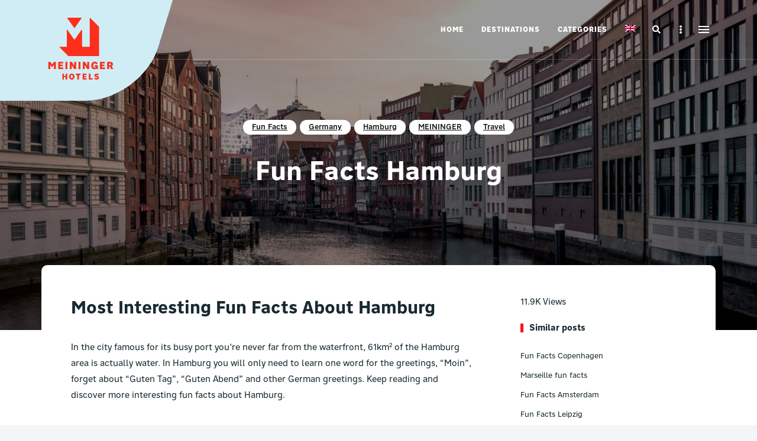

--- FILE ---
content_type: text/html; charset=UTF-8
request_url: https://www.meininger-hotels.com/blog/en/fun-facts-hamburg/
body_size: 44477
content:
<!DOCTYPE html><html lang="en-US" class="no-js no-svg"><head><meta charset="UTF-8"><meta name="viewport" content="width=device-width, initial-scale=1"><link rel="preload" href="https://www.meininger-hotels.com/blog/app/themes/eaven-child/fonts/FF-META-Regular/02060175-7714-4163-853c-b968e199f234.woff2" as="font" type="font/woff2" crossorigin><link rel="profile" href="//gmpg.org/xfn/11"><link rel="dns-prefetch" href="//web.cmp.usercentrics.eu"/><link rel="preconnect" href="//web.cmp.usercentrics.eu"><link rel="preload" href="//web.cmp.usercentrics.eu/ui/loader.js" as="script"><link rel="dns-prefetch" href="//www.googletagmanager.com"/> <script type="text/javascript">(function () {
                                // library
                                function getParam(name) {
                                        var regex = new RegExp("[?&]" + name + "=([^&#]*)");
                                        var results = regex.exec(window.location.search);
                                        return results ? decodeURIComponent(results[1].replace(/\+/g, " ")) : null;
                                }
                                // create dome node
                                var s = document.createElement("script");
                                s.type = "application/javascript";
                                s.id = "usercentrics-cmp";
                                s.src = "https://web.cmp.usercentrics.eu/ui/loader.js";
                                s.setAttribute("language", "automatic");
                                s.setAttribute("data-ruleset-id", "DI9jM7O4lyvQtR");
                                s.async = true;
                                // get and set cid
                                var cid = getParam("cid");
                                if (cid && /^[A-Za-z0-9]+$/.test(cid)) {
                                        s.setAttribute("data-controller-id", cid);
                                }
                                // fire node
                                var script = document.getElementsByTagName("script")[0];
                                script.parentNode.insertBefore(s, script);
                        })();</script> <script type="text/javascript">window.dataLayer=window.dataLayer||[];</script>  <script id="tgtpi" type="text/javascript">(function(d,c,h,p,w){var s='scr',u=h?'https://'+h:'',s=s+'ipt',t=d.createElement(s);t.id='tgTP',t.async=true,t.src=u+p+'?cid='+c;if(w)t.src=t.src+'&hl=1';d.head.appendChild(t);})
                        (document,'tpMeiningerHotels','t.meininger-hotels.com','/',navigator.webdriver);
                        var tgtpcn='co';tgtpcn=tgtpcn+'ok'+'ie';
                        var tpstpc=function(d,v){var n=new Date();n.setTime(n.getTime()+(86400000*365));d[tgtpcn]=v+'; expires='+n.toGMTString()+'; path=/; domain=.'+d.location.host+'; SameSite=None; Secure;';};
                        var tpgtpc=function(d){var m=d[tgtpcn].match(new RegExp('(^| )_tpu=([^;]+)'));if(m)return m[2];return null;};</script> <meta name='robots' content='index, follow, max-image-preview:large, max-snippet:-1, max-video-preview:-1' /><link rel="alternate" hreflang="en-us" href="https://www.meininger-hotels.com/blog/en/fun-facts-hamburg/" /><link rel="alternate" hreflang="de-de" href="https://www.meininger-hotels.com/blog/fun-facts-ueber-hamburg/" /><link rel="alternate" hreflang="x-default" href="https://www.meininger-hotels.com/blog/fun-facts-ueber-hamburg/" /><title>5 Hamburg Fun Facts You Need to Know | MEININGER Hotels</title><meta name="description" content="Dive into 5 Hamburg Fun Facts You Need to Know. Discover fascinating trivia and unexpected gems about Germany&#039;s lively port city." /><link rel="canonical" href="https://www.meininger-hotels.com/blog/en/fun-facts-hamburg/" /><meta property="og:locale" content="en_US" /><meta property="og:type" content="article" /><meta property="og:title" content="5 Hamburg Fun Facts You Need to Know | MEININGER Hotels" /><meta property="og:description" content="Dive into 5 Hamburg Fun Facts You Need to Know. Discover fascinating trivia and unexpected gems about Germany&#039;s lively port city." /><meta property="og:url" content="https://www.meininger-hotels.com/blog/en/fun-facts-hamburg/" /><meta property="og:site_name" content="MEININGER Hotels" /><meta property="article:published_time" content="2022-11-21T09:15:00+00:00" /><meta property="article:modified_time" content="2025-06-04T13:36:00+00:00" /><meta property="og:image" content="https://www.meininger-hotels.com/blog/app/uploads/2014/10/adrian-degner-9xxmCN5FF6s-unsplash.jpg" /><meta property="og:image:width" content="1620" /><meta property="og:image:height" content="1080" /><meta property="og:image:type" content="image/jpeg" /><meta name="author" content="Angelika Schwaff" /><meta name="twitter:card" content="summary_large_image" /><meta name="twitter:label1" content="Written by" /><meta name="twitter:data1" content="Angelika Schwaff" /><meta name="twitter:label2" content="Est. reading time" /><meta name="twitter:data2" content="3 minutes" /> <script type="application/ld+json" class="yoast-schema-graph">{"@context":"https://schema.org","@graph":[{"@type":"Article","@id":"https://www.meininger-hotels.com/blog/en/fun-facts-hamburg/#article","isPartOf":{"@id":"https://www.meininger-hotels.com/blog/en/fun-facts-hamburg/"},"author":{"name":"Angelika Schwaff","@id":"https://www.meininger-hotels.com/blog/en/#/schema/person/3e0263172d3c79c4728eef121933d2f3"},"headline":"Fun Facts Hamburg","datePublished":"2022-11-21T09:15:00+00:00","dateModified":"2025-06-04T13:36:00+00:00","mainEntityOfPage":{"@id":"https://www.meininger-hotels.com/blog/en/fun-facts-hamburg/"},"wordCount":363,"publisher":{"@id":"https://www.meininger-hotels.com/blog/en/#organization"},"image":{"@id":"https://www.meininger-hotels.com/blog/en/fun-facts-hamburg/#primaryimage"},"thumbnailUrl":"https://www.meininger-hotels.com/blog/app/uploads/2014/10/adrian-degner-9xxmCN5FF6s-unsplash.jpg","keywords":["Europe trip","Fun Facts","Fun Facts","Hamburg","Hamburg"],"articleSection":["Fun Facts","Germany","Hamburg","MEININGER","Travel"],"inLanguage":"en-US"},{"@type":"WebPage","@id":"https://www.meininger-hotels.com/blog/en/fun-facts-hamburg/","url":"https://www.meininger-hotels.com/blog/en/fun-facts-hamburg/","name":"5 Hamburg Fun Facts You Need to Know | MEININGER Hotels","isPartOf":{"@id":"https://www.meininger-hotels.com/blog/en/#website"},"primaryImageOfPage":{"@id":"https://www.meininger-hotels.com/blog/en/fun-facts-hamburg/#primaryimage"},"image":{"@id":"https://www.meininger-hotels.com/blog/en/fun-facts-hamburg/#primaryimage"},"thumbnailUrl":"https://www.meininger-hotels.com/blog/app/uploads/2014/10/adrian-degner-9xxmCN5FF6s-unsplash.jpg","datePublished":"2022-11-21T09:15:00+00:00","dateModified":"2025-06-04T13:36:00+00:00","description":"Dive into 5 Hamburg Fun Facts You Need to Know. Discover fascinating trivia and unexpected gems about Germany's lively port city.","breadcrumb":{"@id":"https://www.meininger-hotels.com/blog/en/fun-facts-hamburg/#breadcrumb"},"inLanguage":"en-US","potentialAction":[{"@type":"ReadAction","target":["https://www.meininger-hotels.com/blog/en/fun-facts-hamburg/"]}]},{"@type":"ImageObject","inLanguage":"en-US","@id":"https://www.meininger-hotels.com/blog/en/fun-facts-hamburg/#primaryimage","url":"https://www.meininger-hotels.com/blog/app/uploads/2014/10/adrian-degner-9xxmCN5FF6s-unsplash.jpg","contentUrl":"https://www.meininger-hotels.com/blog/app/uploads/2014/10/adrian-degner-9xxmCN5FF6s-unsplash.jpg","width":1620,"height":1080,"caption":"Historic canal view with modern buildings in Hamburg"},{"@type":"BreadcrumbList","@id":"https://www.meininger-hotels.com/blog/en/fun-facts-hamburg/#breadcrumb","itemListElement":[{"@type":"ListItem","position":1,"name":"Home","item":"https://www.meininger-hotels.com/blog/en/"},{"@type":"ListItem","position":2,"name":"Fun Facts Hamburg"}]},{"@type":"WebSite","@id":"https://www.meininger-hotels.com/blog/en/#website","url":"https://www.meininger-hotels.com/blog/en/","name":"MEININGER Hotels","description":"Explore the top European cities we live in","publisher":{"@id":"https://www.meininger-hotels.com/blog/en/#organization"},"potentialAction":[{"@type":"SearchAction","target":{"@type":"EntryPoint","urlTemplate":"https://www.meininger-hotels.com/blog/en/?s={search_term_string}"},"query-input":"required name=search_term_string"}],"inLanguage":"en-US"},{"@type":"Organization","@id":"https://www.meininger-hotels.com/blog/en/#organization","name":"MEININGER Hotels","url":"https://www.meininger-hotels.com/blog/en/","logo":{"@type":"ImageObject","inLanguage":"en-US","@id":"https://www.meininger-hotels.com/blog/en/#/schema/logo/image/","url":"https://www.meininger-hotels.com/blog/app/uploads/2020/12/meininger-logo.png","contentUrl":"https://www.meininger-hotels.com/blog/app/uploads/2020/12/meininger-logo.png","width":250,"height":250,"caption":"MEININGER Hotels"},"image":{"@id":"https://www.meininger-hotels.com/blog/en/#/schema/logo/image/"}},{"@type":"Person","@id":"https://www.meininger-hotels.com/blog/en/#/schema/person/3e0263172d3c79c4728eef121933d2f3","name":"Angelika Schwaff","image":{"@type":"ImageObject","inLanguage":"en-US","@id":"https://www.meininger-hotels.com/blog/en/#/schema/person/image/","url":"https://secure.gravatar.com/avatar/5eb8903a5c35ba309dab0ded935b6650?s=96&d=mm&r=g","contentUrl":"https://secure.gravatar.com/avatar/5eb8903a5c35ba309dab0ded935b6650?s=96&d=mm&r=g","caption":"Angelika Schwaff"},"sameAs":["http://ichweisswo.blogspot.de/"],"url":"https://www.meininger-hotels.com/blog/en/author/angelikaschwaff/"}]}</script> <link href='https://www.googletagmanager.com' rel='preconnect' /><link href='https://api.usercentrics.eu' rel='preconnect' /><link rel="alternate" type="application/rss+xml" title="MEININGER Hotels &raquo; Feed" href="https://www.meininger-hotels.com/blog/en/feed/" /> <script type="text/javascript">window._wpemojiSettings = {"baseUrl":"https:\/\/s.w.org\/images\/core\/emoji\/15.0.3\/72x72\/","ext":".png","svgUrl":"https:\/\/s.w.org\/images\/core\/emoji\/15.0.3\/svg\/","svgExt":".svg","source":{"concatemoji":"https:\/\/www.meininger-hotels.com\/blog\/wp\/wp-includes\/js\/wp-emoji-release.min.js?ver=6.5.3"}};
/*! This file is auto-generated */
!function(i,n){var o,s,e;function c(e){try{var t={supportTests:e,timestamp:(new Date).valueOf()};sessionStorage.setItem(o,JSON.stringify(t))}catch(e){}}function p(e,t,n){e.clearRect(0,0,e.canvas.width,e.canvas.height),e.fillText(t,0,0);var t=new Uint32Array(e.getImageData(0,0,e.canvas.width,e.canvas.height).data),r=(e.clearRect(0,0,e.canvas.width,e.canvas.height),e.fillText(n,0,0),new Uint32Array(e.getImageData(0,0,e.canvas.width,e.canvas.height).data));return t.every(function(e,t){return e===r[t]})}function u(e,t,n){switch(t){case"flag":return n(e,"\ud83c\udff3\ufe0f\u200d\u26a7\ufe0f","\ud83c\udff3\ufe0f\u200b\u26a7\ufe0f")?!1:!n(e,"\ud83c\uddfa\ud83c\uddf3","\ud83c\uddfa\u200b\ud83c\uddf3")&&!n(e,"\ud83c\udff4\udb40\udc67\udb40\udc62\udb40\udc65\udb40\udc6e\udb40\udc67\udb40\udc7f","\ud83c\udff4\u200b\udb40\udc67\u200b\udb40\udc62\u200b\udb40\udc65\u200b\udb40\udc6e\u200b\udb40\udc67\u200b\udb40\udc7f");case"emoji":return!n(e,"\ud83d\udc26\u200d\u2b1b","\ud83d\udc26\u200b\u2b1b")}return!1}function f(e,t,n){var r="undefined"!=typeof WorkerGlobalScope&&self instanceof WorkerGlobalScope?new OffscreenCanvas(300,150):i.createElement("canvas"),a=r.getContext("2d",{willReadFrequently:!0}),o=(a.textBaseline="top",a.font="600 32px Arial",{});return e.forEach(function(e){o[e]=t(a,e,n)}),o}function t(e){var t=i.createElement("script");t.src=e,t.defer=!0,i.head.appendChild(t)}"undefined"!=typeof Promise&&(o="wpEmojiSettingsSupports",s=["flag","emoji"],n.supports={everything:!0,everythingExceptFlag:!0},e=new Promise(function(e){i.addEventListener("DOMContentLoaded",e,{once:!0})}),new Promise(function(t){var n=function(){try{var e=JSON.parse(sessionStorage.getItem(o));if("object"==typeof e&&"number"==typeof e.timestamp&&(new Date).valueOf()<e.timestamp+604800&&"object"==typeof e.supportTests)return e.supportTests}catch(e){}return null}();if(!n){if("undefined"!=typeof Worker&&"undefined"!=typeof OffscreenCanvas&&"undefined"!=typeof URL&&URL.createObjectURL&&"undefined"!=typeof Blob)try{var e="postMessage("+f.toString()+"("+[JSON.stringify(s),u.toString(),p.toString()].join(",")+"));",r=new Blob([e],{type:"text/javascript"}),a=new Worker(URL.createObjectURL(r),{name:"wpTestEmojiSupports"});return void(a.onmessage=function(e){c(n=e.data),a.terminate(),t(n)})}catch(e){}c(n=f(s,u,p))}t(n)}).then(function(e){for(var t in e)n.supports[t]=e[t],n.supports.everything=n.supports.everything&&n.supports[t],"flag"!==t&&(n.supports.everythingExceptFlag=n.supports.everythingExceptFlag&&n.supports[t]);n.supports.everythingExceptFlag=n.supports.everythingExceptFlag&&!n.supports.flag,n.DOMReady=!1,n.readyCallback=function(){n.DOMReady=!0}}).then(function(){return e}).then(function(){var e;n.supports.everything||(n.readyCallback(),(e=n.source||{}).concatemoji?t(e.concatemoji):e.wpemoji&&e.twemoji&&(t(e.twemoji),t(e.wpemoji)))}))}((window,document),window._wpemojiSettings);</script> <link rel='stylesheet' id='slick-css' href='https://www.meininger-hotels.com/blog/app/cache/autoptimize/autoptimize_single_f38b2db10e01b1572732a3191d538707.php?ver=1.6.0' type='text/css' media='all' /><link rel='stylesheet' id='font-awesome5-all-css' href='https://www.meininger-hotels.com/blog/app/themes/eaven/assets/fonts/font-awesome/css/all.min.css?ver=5.14.0' type='text/css' media='all' /><link rel='stylesheet' id='font-awesome4-shims-css' href='https://www.meininger-hotels.com/blog/app/themes/eaven/assets/fonts/font-awesome/css/v4-shims.min.css?ver=5.14.0' type='text/css' media='all' /><link rel='stylesheet' id='wp-block-library-css' href='https://www.meininger-hotels.com/blog/wp/wp-includes/css/dist/block-library/style.min.css?ver=6.5.3' type='text/css' media='all' /><link rel='stylesheet' id='eaven-theme-style-css' href='https://www.meininger-hotels.com/blog/app/cache/autoptimize/autoptimize_single_99095dc9a8a28911d6abf8846f394448.php?ver=2022021201' type='text/css' media='all' /><link rel='stylesheet' id='justified-gallery-css' href='https://www.meininger-hotels.com/blog/app/themes/eaven/assets/libs/justified-gallery/justifiedGallery.min.css?ver=3.6.3' type='text/css' media='all' /><link rel='stylesheet' id='sbi_styles-css' href='https://www.meininger-hotels.com/blog/app/plugins/instagram-feed/css/sbi-styles.min.css?ver=6.4.3' type='text/css' media='all' /><style id='wp-emoji-styles-inline-css' type='text/css'>img.wp-smiley, img.emoji {
		display: inline !important;
		border: none !important;
		box-shadow: none !important;
		height: 1em !important;
		width: 1em !important;
		margin: 0 0.07em !important;
		vertical-align: -0.1em !important;
		background: none !important;
		padding: 0 !important;
	}</style><style id='classic-theme-styles-inline-css' type='text/css'>/*! This file is auto-generated */
.wp-block-button__link{color:#fff;background-color:#32373c;border-radius:9999px;box-shadow:none;text-decoration:none;padding:calc(.667em + 2px) calc(1.333em + 2px);font-size:1.125em}.wp-block-file__button{background:#32373c;color:#fff;text-decoration:none}</style><style id='global-styles-inline-css' type='text/css'>body{--wp--preset--color--black: #000000;--wp--preset--color--cyan-bluish-gray: #abb8c3;--wp--preset--color--white: #ffffff;--wp--preset--color--pale-pink: #f78da7;--wp--preset--color--vivid-red: #cf2e2e;--wp--preset--color--luminous-vivid-orange: #ff6900;--wp--preset--color--luminous-vivid-amber: #fcb900;--wp--preset--color--light-green-cyan: #7bdcb5;--wp--preset--color--vivid-green-cyan: #00d084;--wp--preset--color--pale-cyan-blue: #8ed1fc;--wp--preset--color--vivid-cyan-blue: #0693e3;--wp--preset--color--vivid-purple: #9b51e0;--wp--preset--gradient--vivid-cyan-blue-to-vivid-purple: linear-gradient(135deg,rgba(6,147,227,1) 0%,rgb(155,81,224) 100%);--wp--preset--gradient--light-green-cyan-to-vivid-green-cyan: linear-gradient(135deg,rgb(122,220,180) 0%,rgb(0,208,130) 100%);--wp--preset--gradient--luminous-vivid-amber-to-luminous-vivid-orange: linear-gradient(135deg,rgba(252,185,0,1) 0%,rgba(255,105,0,1) 100%);--wp--preset--gradient--luminous-vivid-orange-to-vivid-red: linear-gradient(135deg,rgba(255,105,0,1) 0%,rgb(207,46,46) 100%);--wp--preset--gradient--very-light-gray-to-cyan-bluish-gray: linear-gradient(135deg,rgb(238,238,238) 0%,rgb(169,184,195) 100%);--wp--preset--gradient--cool-to-warm-spectrum: linear-gradient(135deg,rgb(74,234,220) 0%,rgb(151,120,209) 20%,rgb(207,42,186) 40%,rgb(238,44,130) 60%,rgb(251,105,98) 80%,rgb(254,248,76) 100%);--wp--preset--gradient--blush-light-purple: linear-gradient(135deg,rgb(255,206,236) 0%,rgb(152,150,240) 100%);--wp--preset--gradient--blush-bordeaux: linear-gradient(135deg,rgb(254,205,165) 0%,rgb(254,45,45) 50%,rgb(107,0,62) 100%);--wp--preset--gradient--luminous-dusk: linear-gradient(135deg,rgb(255,203,112) 0%,rgb(199,81,192) 50%,rgb(65,88,208) 100%);--wp--preset--gradient--pale-ocean: linear-gradient(135deg,rgb(255,245,203) 0%,rgb(182,227,212) 50%,rgb(51,167,181) 100%);--wp--preset--gradient--electric-grass: linear-gradient(135deg,rgb(202,248,128) 0%,rgb(113,206,126) 100%);--wp--preset--gradient--midnight: linear-gradient(135deg,rgb(2,3,129) 0%,rgb(40,116,252) 100%);--wp--preset--font-size--small: 13px;--wp--preset--font-size--medium: 20px;--wp--preset--font-size--large: 36px;--wp--preset--font-size--x-large: 42px;--wp--preset--spacing--20: 0.44rem;--wp--preset--spacing--30: 0.67rem;--wp--preset--spacing--40: 1rem;--wp--preset--spacing--50: 1.5rem;--wp--preset--spacing--60: 2.25rem;--wp--preset--spacing--70: 3.38rem;--wp--preset--spacing--80: 5.06rem;--wp--preset--shadow--natural: 6px 6px 9px rgba(0, 0, 0, 0.2);--wp--preset--shadow--deep: 12px 12px 50px rgba(0, 0, 0, 0.4);--wp--preset--shadow--sharp: 6px 6px 0px rgba(0, 0, 0, 0.2);--wp--preset--shadow--outlined: 6px 6px 0px -3px rgba(255, 255, 255, 1), 6px 6px rgba(0, 0, 0, 1);--wp--preset--shadow--crisp: 6px 6px 0px rgba(0, 0, 0, 1);}:where(.is-layout-flex){gap: 0.5em;}:where(.is-layout-grid){gap: 0.5em;}body .is-layout-flex{display: flex;}body .is-layout-flex{flex-wrap: wrap;align-items: center;}body .is-layout-flex > *{margin: 0;}body .is-layout-grid{display: grid;}body .is-layout-grid > *{margin: 0;}:where(.wp-block-columns.is-layout-flex){gap: 2em;}:where(.wp-block-columns.is-layout-grid){gap: 2em;}:where(.wp-block-post-template.is-layout-flex){gap: 1.25em;}:where(.wp-block-post-template.is-layout-grid){gap: 1.25em;}.has-black-color{color: var(--wp--preset--color--black) !important;}.has-cyan-bluish-gray-color{color: var(--wp--preset--color--cyan-bluish-gray) !important;}.has-white-color{color: var(--wp--preset--color--white) !important;}.has-pale-pink-color{color: var(--wp--preset--color--pale-pink) !important;}.has-vivid-red-color{color: var(--wp--preset--color--vivid-red) !important;}.has-luminous-vivid-orange-color{color: var(--wp--preset--color--luminous-vivid-orange) !important;}.has-luminous-vivid-amber-color{color: var(--wp--preset--color--luminous-vivid-amber) !important;}.has-light-green-cyan-color{color: var(--wp--preset--color--light-green-cyan) !important;}.has-vivid-green-cyan-color{color: var(--wp--preset--color--vivid-green-cyan) !important;}.has-pale-cyan-blue-color{color: var(--wp--preset--color--pale-cyan-blue) !important;}.has-vivid-cyan-blue-color{color: var(--wp--preset--color--vivid-cyan-blue) !important;}.has-vivid-purple-color{color: var(--wp--preset--color--vivid-purple) !important;}.has-black-background-color{background-color: var(--wp--preset--color--black) !important;}.has-cyan-bluish-gray-background-color{background-color: var(--wp--preset--color--cyan-bluish-gray) !important;}.has-white-background-color{background-color: var(--wp--preset--color--white) !important;}.has-pale-pink-background-color{background-color: var(--wp--preset--color--pale-pink) !important;}.has-vivid-red-background-color{background-color: var(--wp--preset--color--vivid-red) !important;}.has-luminous-vivid-orange-background-color{background-color: var(--wp--preset--color--luminous-vivid-orange) !important;}.has-luminous-vivid-amber-background-color{background-color: var(--wp--preset--color--luminous-vivid-amber) !important;}.has-light-green-cyan-background-color{background-color: var(--wp--preset--color--light-green-cyan) !important;}.has-vivid-green-cyan-background-color{background-color: var(--wp--preset--color--vivid-green-cyan) !important;}.has-pale-cyan-blue-background-color{background-color: var(--wp--preset--color--pale-cyan-blue) !important;}.has-vivid-cyan-blue-background-color{background-color: var(--wp--preset--color--vivid-cyan-blue) !important;}.has-vivid-purple-background-color{background-color: var(--wp--preset--color--vivid-purple) !important;}.has-black-border-color{border-color: var(--wp--preset--color--black) !important;}.has-cyan-bluish-gray-border-color{border-color: var(--wp--preset--color--cyan-bluish-gray) !important;}.has-white-border-color{border-color: var(--wp--preset--color--white) !important;}.has-pale-pink-border-color{border-color: var(--wp--preset--color--pale-pink) !important;}.has-vivid-red-border-color{border-color: var(--wp--preset--color--vivid-red) !important;}.has-luminous-vivid-orange-border-color{border-color: var(--wp--preset--color--luminous-vivid-orange) !important;}.has-luminous-vivid-amber-border-color{border-color: var(--wp--preset--color--luminous-vivid-amber) !important;}.has-light-green-cyan-border-color{border-color: var(--wp--preset--color--light-green-cyan) !important;}.has-vivid-green-cyan-border-color{border-color: var(--wp--preset--color--vivid-green-cyan) !important;}.has-pale-cyan-blue-border-color{border-color: var(--wp--preset--color--pale-cyan-blue) !important;}.has-vivid-cyan-blue-border-color{border-color: var(--wp--preset--color--vivid-cyan-blue) !important;}.has-vivid-purple-border-color{border-color: var(--wp--preset--color--vivid-purple) !important;}.has-vivid-cyan-blue-to-vivid-purple-gradient-background{background: var(--wp--preset--gradient--vivid-cyan-blue-to-vivid-purple) !important;}.has-light-green-cyan-to-vivid-green-cyan-gradient-background{background: var(--wp--preset--gradient--light-green-cyan-to-vivid-green-cyan) !important;}.has-luminous-vivid-amber-to-luminous-vivid-orange-gradient-background{background: var(--wp--preset--gradient--luminous-vivid-amber-to-luminous-vivid-orange) !important;}.has-luminous-vivid-orange-to-vivid-red-gradient-background{background: var(--wp--preset--gradient--luminous-vivid-orange-to-vivid-red) !important;}.has-very-light-gray-to-cyan-bluish-gray-gradient-background{background: var(--wp--preset--gradient--very-light-gray-to-cyan-bluish-gray) !important;}.has-cool-to-warm-spectrum-gradient-background{background: var(--wp--preset--gradient--cool-to-warm-spectrum) !important;}.has-blush-light-purple-gradient-background{background: var(--wp--preset--gradient--blush-light-purple) !important;}.has-blush-bordeaux-gradient-background{background: var(--wp--preset--gradient--blush-bordeaux) !important;}.has-luminous-dusk-gradient-background{background: var(--wp--preset--gradient--luminous-dusk) !important;}.has-pale-ocean-gradient-background{background: var(--wp--preset--gradient--pale-ocean) !important;}.has-electric-grass-gradient-background{background: var(--wp--preset--gradient--electric-grass) !important;}.has-midnight-gradient-background{background: var(--wp--preset--gradient--midnight) !important;}.has-small-font-size{font-size: var(--wp--preset--font-size--small) !important;}.has-medium-font-size{font-size: var(--wp--preset--font-size--medium) !important;}.has-large-font-size{font-size: var(--wp--preset--font-size--large) !important;}.has-x-large-font-size{font-size: var(--wp--preset--font-size--x-large) !important;}
.wp-block-navigation a:where(:not(.wp-element-button)){color: inherit;}
:where(.wp-block-post-template.is-layout-flex){gap: 1.25em;}:where(.wp-block-post-template.is-layout-grid){gap: 1.25em;}
:where(.wp-block-columns.is-layout-flex){gap: 2em;}:where(.wp-block-columns.is-layout-grid){gap: 2em;}
.wp-block-pullquote{font-size: 1.5em;line-height: 1.6;}</style><link rel='stylesheet' id='wpml-blocks-css' href='https://www.meininger-hotels.com/blog/app/cache/autoptimize/autoptimize_single_4940e4ae72b6124a6eab7e97fc8df1f4.php?ver=4.6.11' type='text/css' media='all' /><link rel='stylesheet' id='wp-faq-schema-jquery-ui-css' href='https://www.meininger-hotels.com/blog/app/cache/autoptimize/autoptimize_single_61a28b372c16d866e0840c7ad41f0b9c.php?ver=2.0.0' type='text/css' media='all' /><link rel='stylesheet' id='wpml-menu-item-0-css' href='https://www.meininger-hotels.com/blog/app/plugins/sitepress-multilingual-cms/templates/language-switchers/menu-item/style.min.css?ver=1' type='text/css' media='all' /><link rel='stylesheet' id='eaven-child-theme-style-css' href='https://www.meininger-hotels.com/blog/app/cache/autoptimize/autoptimize_single_fd16a4e96ff2ea334681cce9ec3fde6b.php?ver=6.5.3' type='text/css' media='all' /><style id='eaven-child-theme-style-inline-css' type='text/css'>:root { --primary-color: #fd0d1b; --primary-color-semi: rgba(253, 13, 27, 0.5); --light-text-color: #182a31; } #page .site-header { background-color: #182a31; }   .eaven-fullmenu { background-color: #182a31; } .site-footer .featured-category-section.light-color, .site-footer .featured-category-section.dark-color { background-color: #e3f1f6; } .site-footer .widget-area.light-color, .site-footer .widget-area.dark-color { background-color: #182a31; } .site-footer .site-footer-bottom { background-color: #182a31; }</style><style id='wcw-inlinecss-inline-css' type='text/css'>.widget_wpcategorieswidget ul.children{display:none;} .widget_wp_categories_widget{background:#fff; position:relative;}.widget_wp_categories_widget h2,.widget_wpcategorieswidget h2{color:#4a5f6d;font-size:20px;font-weight:400;margin:0 0 25px;line-height:24px;text-transform:uppercase}.widget_wp_categories_widget ul li,.widget_wpcategorieswidget ul li{font-size: 16px; margin: 0px; border-bottom: 1px dashed #f0f0f0; position: relative; list-style-type: none; line-height: 35px;}.widget_wp_categories_widget ul li:last-child,.widget_wpcategorieswidget ul li:last-child{border:none;}.widget_wp_categories_widget ul li a,.widget_wpcategorieswidget ul li a{display:inline-block;color:#007acc;transition:all .5s ease;-webkit-transition:all .5s ease;-ms-transition:all .5s ease;-moz-transition:all .5s ease;text-decoration:none;}.widget_wp_categories_widget ul li a:hover,.widget_wp_categories_widget ul li.active-cat a,.widget_wp_categories_widget ul li.active-cat span.post-count,.widget_wpcategorieswidget ul li a:hover,.widget_wpcategorieswidget ul li.active-cat a,.widget_wpcategorieswidget ul li.active-cat span.post-count{color:#ee546c}.widget_wp_categories_widget ul li span.post-count,.widget_wpcategorieswidget ul li span.post-count{height: 30px; min-width: 35px; text-align: center; background: #fff; color: #605f5f; border-radius: 5px; box-shadow: inset 2px 1px 3px rgba(0, 122, 204,.1); top: 0px; float: right; margin-top: 2px;}li.cat-item.cat-have-child > span.post-count{float:inherit;}li.cat-item.cat-item-7.cat-have-child { background: #f8f9fa; }li.cat-item.cat-have-child > span.post-count:before { content: "("; }li.cat-item.cat-have-child > span.post-count:after { content: ")"; }.cat-have-child.open-m-menu ul.children li { border-top: 1px solid #d8d8d8;border-bottom:none;}li.cat-item.cat-have-child:after{ position: absolute; right: 8px; top: 8px; background-image: url([data-uri]); content: ""; width: 18px; height: 18px;transform: rotate(270deg);}ul.children li.cat-item.cat-have-child:after{content:"";background-image: none;}.cat-have-child ul.children {display: none; z-index: 9; width: auto; position: relative; margin: 0px; padding: 0px; margin-top: 0px; padding-top: 10px; padding-bottom: 10px; list-style: none; text-align: left; background:  #f8f9fa; padding-left: 5px;}.widget_wp_categories_widget ul li ul.children li,.widget_wpcategorieswidget ul li ul.children li { border-bottom: 1px solid #fff; padding-right: 5px; }.cat-have-child.open-m-menu ul.children{display:block;}li.cat-item.cat-have-child.open-m-menu:after{transform: rotate(0deg);}.widget_wp_categories_widget > li.product_cat,.widget_wpcategorieswidget > li.product_cat {list-style: none;}.widget_wp_categories_widget > ul,.widget_wpcategorieswidget > ul {padding: 0px;}.widget_wp_categories_widget > ul li ul ,.widget_wpcategorieswidget > ul li ul {padding-left: 15px;}</style> <script type="text/javascript" id="wpml-cookie-js-extra">var wpml_cookies = {"wp-wpml_current_language":{"value":"en","expires":1,"path":"\/"}};
var wpml_cookies = {"wp-wpml_current_language":{"value":"en","expires":1,"path":"\/"}};</script> <script type="text/javascript" src="https://www.meininger-hotels.com/blog/app/cache/autoptimize/autoptimize_single_c6a55456af4776c733018888483aba22.php?ver=4.6.11" id="wpml-cookie-js" defer="defer" data-wp-strategy="defer"></script> <script type="text/javascript" src="https://www.meininger-hotels.com/blog/wp/wp-includes/js/jquery/jquery.min.js?ver=3.7.1" id="jquery-core-js"></script> <script type="text/javascript" id="jquery-core-js-after">jQuery(document).ready(function($){ jQuery('li.cat-item:has(ul.children)').addClass('cat-have-child'); jQuery('.cat-have-child').removeClass('open-m-menu');jQuery('li.cat-have-child > a').click(function(){window.location.href=jQuery(this).attr('href');return false;});jQuery('li.cat-have-child').click(function(){

		var li_parentdiv = jQuery(this).parent().parent().parent().attr('class');
			if(jQuery(this).hasClass('open-m-menu')){jQuery('.cat-have-child').removeClass('open-m-menu');}else{jQuery('.cat-have-child').removeClass('open-m-menu');jQuery(this).addClass('open-m-menu');}});});</script> <script type="text/javascript" src="https://www.meininger-hotels.com/blog/wp/wp-includes/js/jquery/jquery-migrate.min.js?ver=3.4.1" id="jquery-migrate-js"></script> <script type="text/javascript" src="https://www.meininger-hotels.com/blog/app/themes/eaven/assets/js/libs/modernizr.min.js?ver=3.3.1" id="modernizr-js"></script> <!--[if lt IE 9]> <script type="text/javascript" src="https://www.meininger-hotels.com/blog/app/themes/eaven/assets/js/libs/html5shiv.min.js?ver=3.7.3" id="html5shiv-js"></script> <![endif]--><link rel="https://api.w.org/" href="https://www.meininger-hotels.com/blog/en/wp-json/" /><link rel="alternate" type="application/json" href="https://www.meininger-hotels.com/blog/en/wp-json/wp/v2/posts/1240" /><link rel="EditURI" type="application/rsd+xml" title="RSD" href="https://www.meininger-hotels.com/blog/wp/xmlrpc.php?rsd" /><meta name="generator" content="WordPress 6.5.3" /><link rel='shortlink' href='https://www.meininger-hotels.com/blog/en/?p=1240' /><link rel="alternate" type="application/json+oembed" href="https://www.meininger-hotels.com/blog/en/wp-json/oembed/1.0/embed?url=https%3A%2F%2Fwww.meininger-hotels.com%2Fblog%2Fen%2Ffun-facts-hamburg%2F" /><link rel="alternate" type="text/xml+oembed" href="https://www.meininger-hotels.com/blog/en/wp-json/oembed/1.0/embed?url=https%3A%2F%2Fwww.meininger-hotels.com%2Fblog%2Fen%2Ffun-facts-hamburg%2F&#038;format=xml" /><meta name="generator" content="WPML ver:4.6.11 stt:1,4,3,27;" /> <script type="application/ld+json">{"@context":"https:\/\/schema.org","@type":"FAQPage","mainEntity":[{"@type":"Question","name":"What is the significance of the Port of Hamburg?","acceptedAnswer":{"@type":"Answer","text":"The Port of Hamburg, also known as Germany's \"Gateway to the World,\" is the largest port in the country and one of the busiest in the world. It covers 74 square kilometers and facilitates trade between Europe and the rest of the world.\r\n\r\n"}},{"@type":"Question","name":"What unique architectural structures is Hamburg known for?","acceptedAnswer":{"@type":"Answer","text":"One of Hamburg's most notable architectural structures is the Elbphilharmonie, a concert hall renowned for its modern design and acoustics. The city is also known for its unique warehouse district, Speicherstadt, which is the largest warehouse district in the world where buildings stand on timber-pile foundations."}},{"@type":"Question","name":"Is Hamburg known for any specific type of music?","acceptedAnswer":{"@type":"Answer","text":"Hamburg is known for its vibrant music scene and is especially linked with the early days of The Beatles, who performed in various clubs around the Reeperbahn in St. Pauli before they were internationally famous.\r\n\r\n"}},{"@type":"Question","name":"What is the Reeperbahn?","acceptedAnswer":{"@type":"Answer","text":"The Reeperbahn is Hamburg's famous red-light district, known for its nightlife and entertainment. It's also home to various music clubs, theaters, and bars and is the location of the annual Reeperbahn Festival, a major event for the music industry."}},{"@type":"Question","name":"What are some traditional dishes from Hamburg?","acceptedAnswer":{"@type":"Answer","text":"Hamburg is known for its seafood dishes, notably \"Finkenwerder Scholle,\" a dish made with Plaice, and \"Labskaus,\" a sailor's dish with corned beef, potatoes, and herring.\r\n\r\n"}},{"@type":"Question","name":"What's the importance of the Alster Lakes in Hamburg?","acceptedAnswer":{"@type":"Answer","text":"The Alster Lakes, consisting of the Inner Alster and Outer Alster, are significant landmarks in Hamburg. They're popular for recreational activities like sailing, rowing, and jogging around their banks. Many high-end residential areas, shops, and hotels are located around the Alster.\r\n\r\n"}},{"@type":"Question","name":"What is Miniatur Wunderland?","acceptedAnswer":{"@type":"Answer","text":"Miniatur Wunderland is one of Hamburg's most popular tourist attractions. It's the largest model railway system in the world, featuring intricately designed landscapes and landmarks from various countries."}},{"@type":"Question","name":"What role does Hamburg play in the media and publishing industry?","acceptedAnswer":{"@type":"Answer","text":"Hamburg is a major international media hub. It's home to several national newspapers, television and radio stations, and hosts a significant number of publishing houses.\r\n\r\n"}},{"@type":"Question","name":"Is Hamburg environmentally friendly?","acceptedAnswer":{"@type":"Answer","text":"Hamburg has been consistently ranked as one of the most environmentally friendly cities in the world. The city's commitment to sustainable development is seen in its extensive parkland, green energy projects, and comprehensive public transportation system.\r\n\r\n"}},{"@type":"Question","name":"Are there any famous personalities associated with Hamburg?","acceptedAnswer":{"@type":"Answer","text":"Hamburg is the birthplace of several well-known personalities including former German Chancellor Angela Merkel, fashion designer Karl Lagerfeld, and poet Heinrich Heine.\r\n\r\n\r\n\r\n\r\n"}}]}</script> <script>document.documentElement.className = document.documentElement.className.replace('no-js', 'js');</script> <style>.no-js img.lazyload {
				display: none;
			}

			figure.wp-block-image img.lazyloading {
				min-width: 150px;
			}

			.lazyload,
			.lazyloading {
				--smush-placeholder-width: 100px;
				--smush-placeholder-aspect-ratio: 1/1;
				width: var(--smush-placeholder-width) !important;
				aspect-ratio: var(--smush-placeholder-aspect-ratio) !important;
			}

						.lazyload, .lazyloading {
				opacity: 0;
			}

			.lazyloaded {
				opacity: 1;
				transition: opacity 400ms;
				transition-delay: 0ms;
			}</style><link rel="icon" href="https://www.meininger-hotels.com/blog/app/uploads/2021/06/cropped-MEININGER_BLOG_New_logo_250x250-1-32x32.png" sizes="32x32" /><link rel="icon" href="https://www.meininger-hotels.com/blog/app/uploads/2021/06/cropped-MEININGER_BLOG_New_logo_250x250-1-192x192.png" sizes="192x192" /><link rel="apple-touch-icon" href="https://www.meininger-hotels.com/blog/app/uploads/2021/06/cropped-MEININGER_BLOG_New_logo_250x250-1-180x180.png" /><meta name="msapplication-TileImage" content="https://www.meininger-hotels.com/blog/app/uploads/2021/06/cropped-MEININGER_BLOG_New_logo_250x250-1-270x270.png" /><style type="text/css" id="wp-custom-css">body.front-page .content-area .navigation.pagination { display: none; }</style><link rel="stylesheet" href="https://www.meininger-hotels.com/blog/app/cache/autoptimize/autoptimize_single_d85bf42bb13c24c3c693b7c396aa0753.php"><meta http-equiv="language" content="en"/><style type="text/css">.widget-title:empty {
                                display: none !important;
                        }
                        html {
                                font-size: 15px !important;
                        }
                        html :not(.fa):not(.search-submit):not(.ab-icon) {
                                font-family:"Nort W02" !important;
                        }
                        .cat-links a,
                        .post-entry a:not(.button), .comment-content a:not(.button), .textwidget a:not(.button), .gallery-slider.fullscreen .wp-caption-text a:not(.button) {
                                text-decoration: underline;
                                color: var(--light-text-color);
                        }
                        .site-content .button, .widget-area .button {
                                background-color: transparent;
                                color: var(--light-text-color);
                                border: 1px solid var(--light-text-color) !important;
                        }
                        .site-content .button:hover, .widget-area .button:hover,
                        .site-content .button:focus, .widget-area .button:focus {
                                background-color: var(--light-text-color);
                                color: #fff;
                        }
                        a:focus-visible, button:focus-visible {
                                outline: 2px dashed var(--primary-color);
                                outline-offset: 2px;
                        }</style></head><body class="post-template-default single single-post postid-1240 single-format-standard wp-custom-logo wp-embed-responsive light-color site-layout-fullwidth post-template-header-fullwidth transparent-site-header"> <input id="url_uc_css" type="hidden" value="https://www.meininger-hotels.com/blog/app/themes/eaven-child/assets/css/user-centrics.css"/> <script type="text/javascript">dataLayer.push({'event': 'page_properties', 'pagetype': 'blog'});</script> <div id="page"><header id="masthead" class="site-header site-header-layout-3" data-sticky="sticky"><div class="site-header-main"><div class="site-branding hide-title-tagline"> <a href="https://www.meininger-hotels.com/en/" class="custom-logo-link" rel="home" aria-current="page"><img src="https://www.meininger-hotels.com/blog/app/themes/eaven-child/assets/img/mei-logo-large.svg" class="custom-logo skip-lazy" alt="&#8211; MEININGER Hotels" /></a><p class="site-title"> <a href="https://www.meininger-hotels.com/blog/en/" rel="home">MEININGER Hotels</a></p></div><div class="container"><div class="site-branding hide-title-tagline"> <a href="https://www.meininger-hotels.com/en/" class="custom-logo-link" rel="home" aria-current="page"><img src="https://www.meininger-hotels.com/blog/app/themes/eaven-child/assets/img/mei-logo-small.svg" class="custom-logo mobile sticky skip-lazy" alt="&#8211; MEININGER Hotels" /></a></div><div id="site-header-menu" class="site-header-menu"><nav id="site-navigation" class="main-navigation"><ul id="menu-main-menu" class="primary-menu"><li id="menu-item-12566" class="menu-item menu-item-type-custom menu-item-object-custom menu-item-12566"><a href="/blog/en/">Home</a></li><li id="menu-item-12653" class="mega-menu menu-item menu-item-type-taxonomy menu-item-object-category current-post-ancestor menu-item-has-children menu-item-12653"><a href="https://www.meininger-hotels.com/blog/en/category/destinations/">Destinations</a><ul class="sub-menu" style="display: none;"><li class="sub-cat-list"><ul><li class="current" data-id="cat-1112"><a href="https://www.meininger-hotels.com/blog/en/category/destinations/">All</a></li><li data-id="cat-44"><a href="https://www.meininger-hotels.com/blog/en/category/destinations/austria/">Austria</a></li><ul class="cat-sublist"><li data-id="cat-1166"><a href="https://www.meininger-hotels.com/blog/en/category/destinations/austria/innsbruck/">Innsbruck</a></li><li data-id="cat-45"><a href="https://www.meininger-hotels.com/blog/en/category/destinations/austria/salzburg/">Salzburg</a></li><li data-id="cat-46"><a href="https://www.meininger-hotels.com/blog/en/category/destinations/austria/vienna/">Vienna</a></li></ul><li data-id="cat-32"><a href="https://www.meininger-hotels.com/blog/en/category/destinations/belgium/">Belgium</a></li><ul class="cat-sublist"><li data-id="cat-33"><a href="https://www.meininger-hotels.com/blog/en/category/destinations/belgium/brussels/">Brussels</a></li></ul><li data-id="cat-695"><a href="https://www.meininger-hotels.com/blog/en/category/destinations/denmark/">Denmark</a></li><ul class="cat-sublist"><li data-id="cat-697"><a href="https://www.meininger-hotels.com/blog/en/category/destinations/denmark/copenhagen/">Copenhagen</a></li></ul><li data-id="cat-965"><a href="https://www.meininger-hotels.com/blog/en/category/destinations/france/">France</a></li><ul class="cat-sublist"><li data-id="cat-1153"><a href="https://www.meininger-hotels.com/blog/en/category/destinations/france/bordeaux/">Bordeaux</a></li><li data-id="cat-975"><a href="https://www.meininger-hotels.com/blog/en/category/destinations/france/lyon-en/">Lyon</a></li><li data-id="cat-1195"><a href="https://www.meininger-hotels.com/blog/en/category/destinations/france/marseille/">Marseille</a></li><li data-id="cat-425"><a href="https://www.meininger-hotels.com/blog/en/category/destinations/france/paris/">Paris</a></li></ul><li data-id="cat-34"><a href="https://www.meininger-hotels.com/blog/en/category/destinations/germany/">Germany</a></li><ul class="cat-sublist"><li data-id="cat-35"><a href="https://www.meininger-hotels.com/blog/en/category/destinations/germany/berlin/">Berlin</a></li><li data-id="cat-1244"><a href="https://www.meininger-hotels.com/blog/en/category/destinations/germany/bremen/">Bremen</a></li><li data-id="cat-38"><a href="https://www.meininger-hotels.com/blog/en/category/destinations/germany/cologne/">Cologne</a></li><li data-id="cat-1279"><a href="https://www.meininger-hotels.com/blog/en/category/destinations/germany/dresden/">Dresden</a></li><li data-id="cat-36"><a href="https://www.meininger-hotels.com/blog/en/category/destinations/germany/frankfurtmain/">Frankfurt/Main</a></li><li data-id="cat-37"><a href="https://www.meininger-hotels.com/blog/en/category/destinations/germany/hamburg/">Hamburg</a></li><li data-id="cat-1051"><a href="https://www.meininger-hotels.com/blog/en/category/destinations/germany/heidelberg/">Heidelberg</a></li><li data-id="cat-629"><a href="https://www.meininger-hotels.com/blog/en/category/destinations/germany/leipzig/">Leipzig</a></li><li data-id="cat-39"><a href="https://www.meininger-hotels.com/blog/en/category/destinations/germany/munich/">Munich</a></li></ul><li data-id="cat-40"><a href="https://www.meininger-hotels.com/blog/en/category/destinations/great-britain/">Great Britain</a></li><ul class="cat-sublist"><li data-id="cat-41"><a href="https://www.meininger-hotels.com/blog/en/category/destinations/great-britain/london/">London</a></li></ul><li data-id="cat-1111"><a href="https://www.meininger-hotels.com/blog/en/category/destinations/hungary/">Hungary</a></li><ul class="cat-sublist"><li data-id="cat-885"><a href="https://www.meininger-hotels.com/blog/en/category/destinations/hungary/budapest/">Budapest</a></li></ul><li data-id="cat-763"><a href="https://www.meininger-hotels.com/blog/en/category/destinations/italy/">Italy</a></li><ul class="cat-sublist"><li data-id="cat-781"><a href="https://www.meininger-hotels.com/blog/en/category/destinations/italy/milan/">Milan</a></li><li data-id="cat-764"><a href="https://www.meininger-hotels.com/blog/en/category/destinations/italy/rome/">Rome</a></li><li data-id="cat-1281"><a href="https://www.meininger-hotels.com/blog/en/category/destinations/italy/venice/">Venice</a></li></ul><li data-id="cat-42"><a href="https://www.meininger-hotels.com/blog/en/category/destinations/netherlands/">Netherlands</a></li><ul class="cat-sublist"><li data-id="cat-43"><a href="https://www.meininger-hotels.com/blog/en/category/destinations/netherlands/amsterdam/">Amsterdam</a></li></ul><li data-id="cat-1318"><a href="https://www.meininger-hotels.com/blog/en/category/destinations/poland/">Poland</a></li><ul class="cat-sublist"><li data-id="cat-1320"><a href="https://www.meininger-hotels.com/blog/en/category/destinations/poland/krakow/">Kraków</a></li></ul><li data-id="cat-1600"><a href="https://www.meininger-hotels.com/blog/en/category/destinations/spain/">Spain</a></li><ul class="cat-sublist"><li data-id="cat-1601"><a href="https://www.meininger-hotels.com/blog/en/category/destinations/spain/barcelona/">Barcelona</a></li></ul><li data-id="cat-1161"><a href="https://www.meininger-hotels.com/blog/en/category/destinations/switzerland/">Switzerland</a></li><ul class="cat-sublist"><li data-id="cat-1165"><a href="https://www.meininger-hotels.com/blog/en/category/destinations/switzerland/geneva/">Geneva</a></li><li data-id="cat-1163"><a href="https://www.meininger-hotels.com/blog/en/category/destinations/switzerland/zurich/">Zurich</a></li></ul></ul></li><li class="sub-cat-posts"><div class="sub-cat current cat-1112"><ul><li><div class="post mega-menu-post has-post-thumbnail"><figure class="featured-img"> <a					 class="featured-img-container lazyload"					style="background-image:inherit;"
 href="https://www.meininger-hotels.com/blog/en/nightlife-in-cologne/" 				 data-bg-image="url(https://www.meininger-hotels.com/blog/app/uploads/2025/12/nightlife-in-cologne-7-600x400.jpg)"> </a></figure><div class="post-content"><div class="post-header"><p class="post-title"> <a href="https://www.meininger-hotels.com/blog/en/nightlife-in-cologne/">Nightlife in Cologne: where to drink, dance and party</a></p></div></div></div></li><li><div class="post mega-menu-post has-post-thumbnail"><figure class="featured-img"> <a					 class="featured-img-container lazyload"					style="background-image:inherit;"
 href="https://www.meininger-hotels.com/blog/en/les-halles-de-lyon-paul-bocuse/" 				 data-bg-image="url(https://www.meininger-hotels.com/blog/app/uploads/2025/12/les-halles-de-lyon-paul-bocuse-2-600x433.jpg)"> </a></figure><div class="post-content"><div class="post-header"><p class="post-title"> <a href="https://www.meininger-hotels.com/blog/en/les-halles-de-lyon-paul-bocuse/">Les Halles de Lyon Paul Bocuse: A foodie must</a></p></div></div></div></li><li><div class="post mega-menu-post has-post-thumbnail"><figure class="featured-img"> <a					 class="featured-img-container lazyload"					style="background-image:inherit;"
 href="https://www.meininger-hotels.com/blog/en/zurich-carnival/" 				 data-bg-image="url(https://www.meininger-hotels.com/blog/app/uploads/2024/01/8491726018_166633af10_o-600x400.jpg)"> </a></figure><div class="post-content"><div class="post-header"><p class="post-title"> <a href="https://www.meininger-hotels.com/blog/en/zurich-carnival/">Zurich Carnival 2026: Let the good times roll</a></p></div></div></div></li></ul></div><div class="sub-cat cat-44"><ul><li><div class="post mega-menu-post has-post-thumbnail"><figure class="featured-img"> <a					 class="featured-img-container lazyload"					style="background-image:inherit;"
 href="https://www.meininger-hotels.com/blog/en/how-to-travel-with-pets/" 				 data-bg-image="url(https://www.meininger-hotels.com/blog/app/uploads/2025/11/how-to-travel-with-pets-4-600x400.jpg)"> </a></figure><div class="post-content"><div class="post-header"><p class="post-title"> <a href="https://www.meininger-hotels.com/blog/en/how-to-travel-with-pets/">How to travel with pets (and still enjoy your trip)</a></p></div></div></div></li><li><div class="post mega-menu-post has-post-thumbnail"><figure class="featured-img"> <a					 class="featured-img-container lazyload"					style="background-image:inherit;"
 href="https://www.meininger-hotels.com/blog/en/bank-holidays-in-austria/" 				 data-bg-image="url(https://www.meininger-hotels.com/blog/app/uploads/2025/02/monika-grabkowska-f-K_SPU5wJQ-unsplash-600x400.jpg)"> </a></figure><div class="post-content"><div class="post-header"><p class="post-title"> <a href="https://www.meininger-hotels.com/blog/en/bank-holidays-in-austria/">Bank holidays in Austria 2026</a></p></div></div></div></li><li><div class="post mega-menu-post has-post-thumbnail"><figure class="featured-img"> <a					 class="featured-img-container lazyload"					style="background-image:inherit;"
 href="https://www.meininger-hotels.com/blog/en/christmas-markets-vienna/" 				 data-bg-image="url(https://www.meininger-hotels.com/blog/app/uploads/2024/10/manel-sean-SbnzjF7BYOU-unsplash-600x400.jpg)"> </a></figure><div class="post-content"><div class="post-header"><p class="post-title"> <a href="https://www.meininger-hotels.com/blog/en/christmas-markets-vienna/">The best Christmas markets in Vienna 2025</a></p></div></div></div></li></ul></div><div class="sub-cat cat-1166"><ul><li><div class="post mega-menu-post has-post-thumbnail"><figure class="featured-img"> <a					 class="featured-img-container lazyload"					style="background-image:inherit;"
 href="https://www.meininger-hotels.com/blog/en/bank-holidays-in-austria/" 				 data-bg-image="url(https://www.meininger-hotels.com/blog/app/uploads/2025/02/monika-grabkowska-f-K_SPU5wJQ-unsplash-600x400.jpg)"> </a></figure><div class="post-content"><div class="post-header"><p class="post-title"> <a href="https://www.meininger-hotels.com/blog/en/bank-holidays-in-austria/">Bank holidays in Austria 2026</a></p></div></div></div></li><li><div class="post mega-menu-post has-post-thumbnail"><figure class="featured-img"> <a					 class="featured-img-container lazyload"					style="background-image:inherit;"
 href="https://www.meininger-hotels.com/blog/en/skiing-in-innsbruck/" 				 data-bg-image="url(https://www.meininger-hotels.com/blog/app/uploads/2022/02/paul-pastourmatzis-P2ZjPyNFu5c-unsplash-600x400.jpg)"> </a></figure><div class="post-content"><div class="post-header"><p class="post-title"> <a href="https://www.meininger-hotels.com/blog/en/skiing-in-innsbruck/">Family-friendly skiing resorts near Innsbruck</a></p></div></div></div></li><li><div class="post mega-menu-post has-post-thumbnail"><figure class="featured-img"> <a					 class="featured-img-container lazyload"					style="background-image:inherit;"
 href="https://www.meininger-hotels.com/blog/en/innsbruck-in-summer/" 				 data-bg-image="url(https://www.meininger-hotels.com/blog/app/uploads/2022/04/39107987535_abc7b9093c_k-600x396.jpg)"> </a></figure><div class="post-content"><div class="post-header"><p class="post-title"> <a href="https://www.meininger-hotels.com/blog/en/innsbruck-in-summer/">Top Things to do in Innsbruck in Summer</a></p></div></div></div></li></ul></div><div class="sub-cat cat-45"><ul><li><div class="post mega-menu-post has-post-thumbnail"><figure class="featured-img"> <a					 class="featured-img-container lazyload"					style="background-image:inherit;"
 href="https://www.meininger-hotels.com/blog/en/bank-holidays-in-austria/" 				 data-bg-image="url(https://www.meininger-hotels.com/blog/app/uploads/2025/02/monika-grabkowska-f-K_SPU5wJQ-unsplash-600x400.jpg)"> </a></figure><div class="post-content"><div class="post-header"><p class="post-title"> <a href="https://www.meininger-hotels.com/blog/en/bank-holidays-in-austria/">Bank holidays in Austria 2026</a></p></div></div></div></li><li><div class="post mega-menu-post has-post-thumbnail"><figure class="featured-img"> <a					 class="featured-img-container lazyload"					style="background-image:inherit;"
 href="https://www.meininger-hotels.com/blog/en/salzburg-christmas-market/" 				 data-bg-image="url(https://www.meininger-hotels.com/blog/app/uploads/2023/11/julian-hochgesang-Ljm-ZHP7zFA-unsplash-600x400.jpg)"> </a></figure><div class="post-content"><div class="post-header"><p class="post-title"> <a href="https://www.meininger-hotels.com/blog/en/salzburg-christmas-market/">Salzburg Christmas Market 2025</a></p></div></div></div></li><li><div class="post mega-menu-post has-post-thumbnail"><figure class="featured-img"> <a					 class="featured-img-container lazyload"					style="background-image:inherit;"
 href="https://www.meininger-hotels.com/blog/en/salzburg-budget-activities/" 				 data-bg-image="url(https://www.meininger-hotels.com/blog/app/uploads/2014/09/budget-activities-in-Salzburg-600x400.jpg)"> </a></figure><div class="post-content"><div class="post-header"><p class="post-title"> <a href="https://www.meininger-hotels.com/blog/en/salzburg-budget-activities/">Top budget activities in Salzburg  </a></p></div></div></div></li></ul></div><div class="sub-cat cat-46"><ul><li><div class="post mega-menu-post has-post-thumbnail"><figure class="featured-img"> <a					 class="featured-img-container lazyload"					style="background-image:inherit;"
 href="https://www.meininger-hotels.com/blog/en/bank-holidays-in-austria/" 				 data-bg-image="url(https://www.meininger-hotels.com/blog/app/uploads/2025/02/monika-grabkowska-f-K_SPU5wJQ-unsplash-600x400.jpg)"> </a></figure><div class="post-content"><div class="post-header"><p class="post-title"> <a href="https://www.meininger-hotels.com/blog/en/bank-holidays-in-austria/">Bank holidays in Austria 2026</a></p></div></div></div></li><li><div class="post mega-menu-post has-post-thumbnail"><figure class="featured-img"> <a					 class="featured-img-container lazyload"					style="background-image:inherit;"
 href="https://www.meininger-hotels.com/blog/en/christmas-markets-vienna/" 				 data-bg-image="url(https://www.meininger-hotels.com/blog/app/uploads/2024/10/manel-sean-SbnzjF7BYOU-unsplash-600x400.jpg)"> </a></figure><div class="post-content"><div class="post-header"><p class="post-title"> <a href="https://www.meininger-hotels.com/blog/en/christmas-markets-vienna/">The best Christmas markets in Vienna 2025</a></p></div></div></div></li><li><div class="post mega-menu-post has-post-thumbnail"><figure class="featured-img"> <a					 class="featured-img-container lazyload"					style="background-image:inherit;"
 href="https://www.meininger-hotels.com/blog/en/vienna-concerts-guide/" 				 data-bg-image="url(https://www.meininger-hotels.com/blog/app/uploads/2025/05/Concerts-Vienna1-600x450.jpg)"> </a></figure><div class="post-content"><div class="post-header"><p class="post-title"> <a href="https://www.meininger-hotels.com/blog/en/vienna-concerts-guide/">Vienna concerts guide 2025  </a></p></div></div></div></li></ul></div><div class="sub-cat cat-32"><ul><li><div class="post mega-menu-post has-post-thumbnail"><figure class="featured-img"> <a					 class="featured-img-container lazyload"					style="background-image:inherit;"
 href="https://www.meininger-hotels.com/blog/en/bank-holidays-belgium/" 				 data-bg-image="url(https://www.meininger-hotels.com/blog/app/uploads/2025/02/monika-grabkowska-fNU0ahAEjnc-unsplash-600x399.jpg)"> </a></figure><div class="post-content"><div class="post-header"><p class="post-title"> <a href="https://www.meininger-hotels.com/blog/en/bank-holidays-belgium/">Bank holidays in Belgium 2026</a></p></div></div></div></li><li><div class="post mega-menu-post has-post-thumbnail"><figure class="featured-img"> <a					 class="featured-img-container lazyload"					style="background-image:inherit;"
 href="https://www.meininger-hotels.com/blog/en/how-to-travel-with-pets/" 				 data-bg-image="url(https://www.meininger-hotels.com/blog/app/uploads/2025/11/how-to-travel-with-pets-4-600x400.jpg)"> </a></figure><div class="post-content"><div class="post-header"><p class="post-title"> <a href="https://www.meininger-hotels.com/blog/en/how-to-travel-with-pets/">How to travel with pets (and still enjoy your trip)</a></p></div></div></div></li><li><div class="post mega-menu-post has-post-thumbnail"><figure class="featured-img"> <a					 class="featured-img-container lazyload"					style="background-image:inherit;"
 href="https://www.meininger-hotels.com/blog/en/eurostar-routes-from-london/" 				 data-bg-image="url(https://www.meininger-hotels.com/blog/app/uploads/2025/08/eurostar-routes-from-london-1-600x400.jpg)"> </a></figure><div class="post-content"><div class="post-header"><p class="post-title"> <a href="https://www.meininger-hotels.com/blog/en/eurostar-routes-from-london/">Eurostar routes from London</a></p></div></div></div></li></ul></div><div class="sub-cat cat-33"><ul><li><div class="post mega-menu-post has-post-thumbnail"><figure class="featured-img"> <a					 class="featured-img-container lazyload"					style="background-image:inherit;"
 href="https://www.meininger-hotels.com/blog/en/bank-holidays-belgium/" 				 data-bg-image="url(https://www.meininger-hotels.com/blog/app/uploads/2025/02/monika-grabkowska-fNU0ahAEjnc-unsplash-600x399.jpg)"> </a></figure><div class="post-content"><div class="post-header"><p class="post-title"> <a href="https://www.meininger-hotels.com/blog/en/bank-holidays-belgium/">Bank holidays in Belgium 2026</a></p></div></div></div></li><li><div class="post mega-menu-post has-post-thumbnail"><figure class="featured-img"> <a					 class="featured-img-container lazyload"					style="background-image:inherit;"
 href="https://www.meininger-hotels.com/blog/en/eurostar-routes-from-london/" 				 data-bg-image="url(https://www.meininger-hotels.com/blog/app/uploads/2025/08/eurostar-routes-from-london-1-600x400.jpg)"> </a></figure><div class="post-content"><div class="post-header"><p class="post-title"> <a href="https://www.meininger-hotels.com/blog/en/eurostar-routes-from-london/">Eurostar routes from London</a></p></div></div></div></li><li><div class="post mega-menu-post has-post-thumbnail"><figure class="featured-img"> <a					 class="featured-img-container lazyload"					style="background-image:inherit;"
 href="https://www.meininger-hotels.com/blog/en/summer-in-brussels/" 				 data-bg-image="url(https://www.meininger-hotels.com/blog/app/uploads/2015/06/Summer-in-Brussels-1-600x400.jpg)"> </a></figure><div class="post-content"><div class="post-header"><p class="post-title"> <a href="https://www.meininger-hotels.com/blog/en/summer-in-brussels/">Summer in Brussels parks</a></p></div></div></div></li></ul></div><div class="sub-cat cat-695"><ul><li><div class="post mega-menu-post has-post-thumbnail"><figure class="featured-img"> <a					 class="featured-img-container lazyload"					style="background-image:inherit;"
 href="https://www.meininger-hotels.com/blog/en/getting-married-in-copenhagen/" 				 data-bg-image="url(https://www.meininger-hotels.com/blog/app/uploads/2025/11/getting-married-in-copenhagen-13-600x400.jpg)"> </a></figure><div class="post-content"><div class="post-header"><p class="post-title"> <a href="https://www.meininger-hotels.com/blog/en/getting-married-in-copenhagen/">Getting married in Copenhagen</a></p></div></div></div></li><li><div class="post mega-menu-post has-post-thumbnail"><figure class="featured-img"> <a					 class="featured-img-container lazyload"					style="background-image:inherit;"
 href="https://www.meininger-hotels.com/blog/en/how-to-travel-with-pets/" 				 data-bg-image="url(https://www.meininger-hotels.com/blog/app/uploads/2025/11/how-to-travel-with-pets-4-600x400.jpg)"> </a></figure><div class="post-content"><div class="post-header"><p class="post-title"> <a href="https://www.meininger-hotels.com/blog/en/how-to-travel-with-pets/">How to travel with pets (and still enjoy your trip)</a></p></div></div></div></li><li><div class="post mega-menu-post has-post-thumbnail"><figure class="featured-img"> <a					 class="featured-img-container lazyload"					style="background-image:inherit;"
 href="https://www.meininger-hotels.com/blog/en/denmark-bank-holidays/" 				 data-bg-image="url(https://www.meininger-hotels.com/blog/app/uploads/2025/03/natalia-blauth-agTwTHavBwE-unsplash-600x400.jpg)"> </a></figure><div class="post-content"><div class="post-header"><p class="post-title"> <a href="https://www.meininger-hotels.com/blog/en/denmark-bank-holidays/">Denmark bank holidays 2026</a></p></div></div></div></li></ul></div><div class="sub-cat cat-697"><ul><li><div class="post mega-menu-post has-post-thumbnail"><figure class="featured-img"> <a					 class="featured-img-container lazyload"					style="background-image:inherit;"
 href="https://www.meininger-hotels.com/blog/en/getting-married-in-copenhagen/" 				 data-bg-image="url(https://www.meininger-hotels.com/blog/app/uploads/2025/11/getting-married-in-copenhagen-13-600x400.jpg)"> </a></figure><div class="post-content"><div class="post-header"><p class="post-title"> <a href="https://www.meininger-hotels.com/blog/en/getting-married-in-copenhagen/">Getting married in Copenhagen</a></p></div></div></div></li><li><div class="post mega-menu-post has-post-thumbnail"><figure class="featured-img"> <a					 class="featured-img-container lazyload"					style="background-image:inherit;"
 href="https://www.meininger-hotels.com/blog/en/denmark-bank-holidays/" 				 data-bg-image="url(https://www.meininger-hotels.com/blog/app/uploads/2025/03/natalia-blauth-agTwTHavBwE-unsplash-600x400.jpg)"> </a></figure><div class="post-content"><div class="post-header"><p class="post-title"> <a href="https://www.meininger-hotels.com/blog/en/denmark-bank-holidays/">Denmark bank holidays 2026</a></p></div></div></div></li><li><div class="post mega-menu-post has-post-thumbnail"><figure class="featured-img"> <a					 class="featured-img-container lazyload"					style="background-image:inherit;"
 href="https://www.meininger-hotels.com/blog/en/copenhagen-light-festival/" 				 data-bg-image="url(https://www.meininger-hotels.com/blog/app/uploads/2025/11/light-festival-copenhagen-7-600x450.jpg)"> </a></figure><div class="post-content"><div class="post-header"><p class="post-title"> <a href="https://www.meininger-hotels.com/blog/en/copenhagen-light-festival/">Copenhagen Light Festival 2026</a></p></div></div></div></li></ul></div><div class="sub-cat cat-965"><ul><li><div class="post mega-menu-post has-post-thumbnail"><figure class="featured-img"> <a					 class="featured-img-container lazyload"					style="background-image:inherit;"
 href="https://www.meininger-hotels.com/blog/en/les-halles-de-lyon-paul-bocuse/" 				 data-bg-image="url(https://www.meininger-hotels.com/blog/app/uploads/2025/12/les-halles-de-lyon-paul-bocuse-2-600x433.jpg)"> </a></figure><div class="post-content"><div class="post-header"><p class="post-title"> <a href="https://www.meininger-hotels.com/blog/en/les-halles-de-lyon-paul-bocuse/">Les Halles de Lyon Paul Bocuse: A foodie must</a></p></div></div></div></li><li><div class="post mega-menu-post has-post-thumbnail"><figure class="featured-img"> <a					 class="featured-img-container lazyload"					style="background-image:inherit;"
 href="https://www.meininger-hotels.com/blog/en/things-to-do-in-marseille-with-kids/" 				 data-bg-image="url(https://www.meininger-hotels.com/blog/app/uploads/2025/12/things-to-do-in-marseille-with-kids-10-600x400.jpg)"> </a></figure><div class="post-content"><div class="post-header"><p class="post-title"> <a href="https://www.meininger-hotels.com/blog/en/things-to-do-in-marseille-with-kids/">Fun things to do in Marseille with kids</a></p></div></div></div></li><li><div class="post mega-menu-post has-post-thumbnail"><figure class="featured-img"> <a					 class="featured-img-container lazyload"					style="background-image:inherit;"
 href="https://www.meininger-hotels.com/blog/en/how-to-travel-with-pets/" 				 data-bg-image="url(https://www.meininger-hotels.com/blog/app/uploads/2025/11/how-to-travel-with-pets-4-600x400.jpg)"> </a></figure><div class="post-content"><div class="post-header"><p class="post-title"> <a href="https://www.meininger-hotels.com/blog/en/how-to-travel-with-pets/">How to travel with pets (and still enjoy your trip)</a></p></div></div></div></li></ul></div><div class="sub-cat cat-1153"><ul><li><div class="post mega-menu-post has-post-thumbnail"><figure class="featured-img"> <a					 class="featured-img-container lazyload"					style="background-image:inherit;"
 href="https://www.meininger-hotels.com/blog/en/bank-holidays-in-france/" 				 data-bg-image="url(https://www.meininger-hotels.com/blog/app/uploads/2024/11/monika-grabkowska-UqY39f05n9w-unsplash-600x400.jpg)"> </a></figure><div class="post-content"><div class="post-header"><p class="post-title"> <a href="https://www.meininger-hotels.com/blog/en/bank-holidays-in-france/">Bank holidays in France 2026</a></p></div></div></div></li><li><div class="post mega-menu-post has-post-thumbnail"><figure class="featured-img"> <a					 class="featured-img-container lazyload"					style="background-image:inherit;"
 href="https://www.meininger-hotels.com/blog/en/bordeaux-with-kids/" 				 data-bg-image="url(https://www.meininger-hotels.com/blog/app/uploads/2023/07/43587112480_a93385cb45_o-600x400.jpg)"> </a></figure><div class="post-content"><div class="post-header"><p class="post-title"> <a href="https://www.meininger-hotels.com/blog/en/bordeaux-with-kids/">Discovering Bordeaux with kids</a></p></div></div></div></li><li><div class="post mega-menu-post has-post-thumbnail"><figure class="featured-img"> <a					 class="featured-img-container lazyload"					style="background-image:inherit;"
 href="https://www.meininger-hotels.com/blog/en/bordeaux-vineyards/" 				 data-bg-image="url(https://www.meininger-hotels.com/blog/app/uploads/2024/07/mika-baumeister-4gen9BdDbwQ-unsplash-600x391.jpg)"> </a></figure><div class="post-content"><div class="post-header"><p class="post-title"> <a href="https://www.meininger-hotels.com/blog/en/bordeaux-vineyards/">Best wineries to visit in Bordeaux </a></p></div></div></div></li></ul></div><div class="sub-cat cat-975"><ul><li><div class="post mega-menu-post has-post-thumbnail"><figure class="featured-img"> <a					 class="featured-img-container lazyload"					style="background-image:inherit;"
 href="https://www.meininger-hotels.com/blog/en/les-halles-de-lyon-paul-bocuse/" 				 data-bg-image="url(https://www.meininger-hotels.com/blog/app/uploads/2025/12/les-halles-de-lyon-paul-bocuse-2-600x433.jpg)"> </a></figure><div class="post-content"><div class="post-header"><p class="post-title"> <a href="https://www.meininger-hotels.com/blog/en/les-halles-de-lyon-paul-bocuse/">Les Halles de Lyon Paul Bocuse: A foodie must</a></p></div></div></div></li><li><div class="post mega-menu-post has-post-thumbnail"><figure class="featured-img"> <a					 class="featured-img-container lazyload"					style="background-image:inherit;"
 href="https://www.meininger-hotels.com/blog/en/bank-holidays-in-france/" 				 data-bg-image="url(https://www.meininger-hotels.com/blog/app/uploads/2024/11/monika-grabkowska-UqY39f05n9w-unsplash-600x400.jpg)"> </a></figure><div class="post-content"><div class="post-header"><p class="post-title"> <a href="https://www.meininger-hotels.com/blog/en/bank-holidays-in-france/">Bank holidays in France 2026</a></p></div></div></div></li><li><div class="post mega-menu-post has-post-thumbnail"><figure class="featured-img"> <a					 class="featured-img-container lazyload"					style="background-image:inherit;"
 href="https://www.meininger-hotels.com/blog/en/street-food-in-lyon/" 				 data-bg-image="url(https://www.meininger-hotels.com/blog/app/uploads/2023/04/jonathan-pielmayer-FQWtCUiE4GM-unsplash-600x400.jpg)"> </a></figure><div class="post-content"><div class="post-header"><p class="post-title"> <a href="https://www.meininger-hotels.com/blog/en/street-food-in-lyon/">Lyon street food guide </a></p></div></div></div></li></ul></div><div class="sub-cat cat-1195"><ul><li><div class="post mega-menu-post has-post-thumbnail"><figure class="featured-img"> <a					 class="featured-img-container lazyload"					style="background-image:inherit;"
 href="https://www.meininger-hotels.com/blog/en/things-to-do-in-marseille-with-kids/" 				 data-bg-image="url(https://www.meininger-hotels.com/blog/app/uploads/2025/12/things-to-do-in-marseille-with-kids-10-600x400.jpg)"> </a></figure><div class="post-content"><div class="post-header"><p class="post-title"> <a href="https://www.meininger-hotels.com/blog/en/things-to-do-in-marseille-with-kids/">Fun things to do in Marseille with kids</a></p></div></div></div></li><li><div class="post mega-menu-post has-post-thumbnail"><figure class="featured-img"> <a					 class="featured-img-container lazyload"					style="background-image:inherit;"
 href="https://www.meininger-hotels.com/blog/en/bank-holidays-in-france/" 				 data-bg-image="url(https://www.meininger-hotels.com/blog/app/uploads/2024/11/monika-grabkowska-UqY39f05n9w-unsplash-600x400.jpg)"> </a></figure><div class="post-content"><div class="post-header"><p class="post-title"> <a href="https://www.meininger-hotels.com/blog/en/bank-holidays-in-france/">Bank holidays in France 2026</a></p></div></div></div></li><li><div class="post mega-menu-post has-post-thumbnail"><figure class="featured-img"> <a					 class="featured-img-container lazyload"					style="background-image:inherit;"
 href="https://www.meininger-hotels.com/blog/en/europe-trip-ideas/" 				 data-bg-image="url(https://www.meininger-hotels.com/blog/app/uploads/2025/05/carmen-laezza-dZ90MOqDrrY-unsplash-600x480.jpg)"> </a></figure><div class="post-content"><div class="post-header"><p class="post-title"> <a href="https://www.meininger-hotels.com/blog/en/europe-trip-ideas/">Europe trip ideas</a></p></div></div></div></li></ul></div><div class="sub-cat cat-425"><ul><li><div class="post mega-menu-post has-post-thumbnail"><figure class="featured-img"> <a					 class="featured-img-container lazyload"					style="background-image:inherit;"
 href="https://www.meininger-hotels.com/blog/en/your-family-trip-to-paris/" 				 data-bg-image="url(https://www.meininger-hotels.com/blog/app/uploads/2025/11/family-trip-to-paris-4-600x400.jpg)"> </a></figure><div class="post-content"><div class="post-header"><p class="post-title"> <a href="https://www.meininger-hotels.com/blog/en/your-family-trip-to-paris/">Your family trip to Paris</a></p></div></div></div></li><li><div class="post mega-menu-post has-post-thumbnail"><figure class="featured-img"> <a					 class="featured-img-container lazyload"					style="background-image:inherit;"
 href="https://www.meininger-hotels.com/blog/en/bank-holidays-in-france/" 				 data-bg-image="url(https://www.meininger-hotels.com/blog/app/uploads/2024/11/monika-grabkowska-UqY39f05n9w-unsplash-600x400.jpg)"> </a></figure><div class="post-content"><div class="post-header"><p class="post-title"> <a href="https://www.meininger-hotels.com/blog/en/bank-holidays-in-france/">Bank holidays in France 2026</a></p></div></div></div></li><li><div class="post mega-menu-post has-post-thumbnail"><figure class="featured-img"> <a					 class="featured-img-container lazyload"					style="background-image:inherit;"
 href="https://www.meininger-hotels.com/blog/en/concerts-in-paris/" 				 data-bg-image="url(https://www.meininger-hotels.com/blog/app/uploads/2024/08/diane-picchiottino-Lzop4Dw6UwY-unsplash-600x400.jpg)"> </a></figure><div class="post-content"><div class="post-header"><p class="post-title"> <a href="https://www.meininger-hotels.com/blog/en/concerts-in-paris/">Concerts in Paris in 2025</a></p></div></div></div></li></ul></div><div class="sub-cat cat-34"><ul><li><div class="post mega-menu-post has-post-thumbnail"><figure class="featured-img"> <a					 class="featured-img-container lazyload"					style="background-image:inherit;"
 href="https://www.meininger-hotels.com/blog/en/nightlife-in-cologne/" 				 data-bg-image="url(https://www.meininger-hotels.com/blog/app/uploads/2025/12/nightlife-in-cologne-7-600x400.jpg)"> </a></figure><div class="post-content"><div class="post-header"><p class="post-title"> <a href="https://www.meininger-hotels.com/blog/en/nightlife-in-cologne/">Nightlife in Cologne: where to drink, dance and party</a></p></div></div></div></li><li><div class="post mega-menu-post has-post-thumbnail"><figure class="featured-img"> <a					 class="featured-img-container lazyload"					style="background-image:inherit;"
 href="https://www.meininger-hotels.com/blog/en/how-to-travel-with-pets/" 				 data-bg-image="url(https://www.meininger-hotels.com/blog/app/uploads/2025/11/how-to-travel-with-pets-4-600x400.jpg)"> </a></figure><div class="post-content"><div class="post-header"><p class="post-title"> <a href="https://www.meininger-hotels.com/blog/en/how-to-travel-with-pets/">How to travel with pets (and still enjoy your trip)</a></p></div></div></div></li><li><div class="post mega-menu-post has-post-thumbnail"><figure class="featured-img"> <a					 class="featured-img-container lazyload"					style="background-image:inherit;"
 href="https://www.meininger-hotels.com/blog/en/one-day-in-dresden/" 				 data-bg-image="url(https://www.meininger-hotels.com/blog/app/uploads/2022/08/melina-kiefer-s9FICtRYlog-unsplash-600x400.jpg)"> </a></figure><div class="post-content"><div class="post-header"><p class="post-title"> <a href="https://www.meininger-hotels.com/blog/en/one-day-in-dresden/">One Day in Dresden </a></p></div></div></div></li></ul></div><div class="sub-cat cat-35"><ul><li><div class="post mega-menu-post has-post-thumbnail"><figure class="featured-img"> <a					 class="featured-img-container lazyload"					style="background-image:inherit;"
 href="https://www.meininger-hotels.com/blog/en/bank-holidays-germany/" 				 data-bg-image="url(https://www.meininger-hotels.com/blog/app/uploads/2024/10/monika-grabkowska-8LvHpjYA0IA-unsplash-600x399.jpg)"> </a></figure><div class="post-content"><div class="post-header"><p class="post-title"> <a href="https://www.meininger-hotels.com/blog/en/bank-holidays-germany/">Bank holidays in Germany 2026</a></p></div></div></div></li><li><div class="post mega-menu-post has-post-thumbnail"><figure class="featured-img"> <a					 class="featured-img-container lazyload"					style="background-image:inherit;"
 href="https://www.meininger-hotels.com/blog/en/family-outdoor-adventures/" 				 data-bg-image="url(https://www.meininger-hotels.com/blog/app/uploads/2025/10/getty-images-lJ0UL1o0I44-unsplash-600x400.jpg)"> </a></figure><div class="post-content"><div class="post-header"><p class="post-title"> <a href="https://www.meininger-hotels.com/blog/en/family-outdoor-adventures/">Family outdoor adventures: MEININGER Hotels x Trip Leap</a></p></div></div></div></li><li><div class="post mega-menu-post has-post-thumbnail"><figure class="featured-img"> <a					 class="featured-img-container lazyload"					style="background-image:inherit;"
 href="https://www.meininger-hotels.com/blog/en/kurfuerstendamm-christmas-market/" 				 data-bg-image="url(https://www.meininger-hotels.com/blog/app/uploads/2018/12/38860114602_eb64583686_o-600x417.jpg)"> </a></figure><div class="post-content"><div class="post-header"><p class="post-title"> <a href="https://www.meininger-hotels.com/blog/en/kurfuerstendamm-christmas-market/">Kurfürstendamm Christmas market</a></p></div></div></div></li></ul></div><div class="sub-cat cat-1244"><ul><li><div class="post mega-menu-post has-post-thumbnail"><figure class="featured-img"> <a					 class="featured-img-container lazyload"					style="background-image:inherit;"
 href="https://www.meininger-hotels.com/blog/en/bank-holidays-germany/" 				 data-bg-image="url(https://www.meininger-hotels.com/blog/app/uploads/2024/10/monika-grabkowska-8LvHpjYA0IA-unsplash-600x399.jpg)"> </a></figure><div class="post-content"><div class="post-header"><p class="post-title"> <a href="https://www.meininger-hotels.com/blog/en/bank-holidays-germany/">Bank holidays in Germany 2026</a></p></div></div></div></li><li><div class="post mega-menu-post has-post-thumbnail"><figure class="featured-img"> <a					 class="featured-img-container lazyload"					style="background-image:inherit;"
 href="https://www.meininger-hotels.com/blog/en/freimarkt-bremen/" 				 data-bg-image="url(https://www.meininger-hotels.com/blog/app/uploads/2025/09/freimarkt-bremen-7-600x454.jpg)"> </a></figure><div class="post-content"><div class="post-header"><p class="post-title"> <a href="https://www.meininger-hotels.com/blog/en/freimarkt-bremen/">Bremen’s Freimarkt 2025</a></p></div></div></div></li><li><div class="post mega-menu-post has-post-thumbnail"><figure class="featured-img"> <a					 class="featured-img-container lazyload"					style="background-image:inherit;"
 href="https://www.meininger-hotels.com/blog/en/iron-maiden-europe-tour-2025/" 				 data-bg-image="url(https://www.meininger-hotels.com/blog/app/uploads/2025/06/iron-maiden-tour-2025-600x400.jpg)"> </a></figure><div class="post-content"><div class="post-header"><p class="post-title"> <a href="https://www.meininger-hotels.com/blog/en/iron-maiden-europe-tour-2025/">Iron Maiden Europe Tour 2025 </a></p></div></div></div></li></ul></div><div class="sub-cat cat-38"><ul><li><div class="post mega-menu-post has-post-thumbnail"><figure class="featured-img"> <a					 class="featured-img-container lazyload"					style="background-image:inherit;"
 href="https://www.meininger-hotels.com/blog/en/nightlife-in-cologne/" 				 data-bg-image="url(https://www.meininger-hotels.com/blog/app/uploads/2025/12/nightlife-in-cologne-7-600x400.jpg)"> </a></figure><div class="post-content"><div class="post-header"><p class="post-title"> <a href="https://www.meininger-hotels.com/blog/en/nightlife-in-cologne/">Nightlife in Cologne: where to drink, dance and party</a></p></div></div></div></li><li><div class="post mega-menu-post has-post-thumbnail"><figure class="featured-img"> <a					 class="featured-img-container lazyload"					style="background-image:inherit;"
 href="https://www.meininger-hotels.com/blog/en/bank-holidays-germany/" 				 data-bg-image="url(https://www.meininger-hotels.com/blog/app/uploads/2024/10/monika-grabkowska-8LvHpjYA0IA-unsplash-600x399.jpg)"> </a></figure><div class="post-content"><div class="post-header"><p class="post-title"> <a href="https://www.meininger-hotels.com/blog/en/bank-holidays-germany/">Bank holidays in Germany 2026</a></p></div></div></div></li><li><div class="post mega-menu-post has-post-thumbnail"><figure class="featured-img"> <a					 class="featured-img-container lazyload"					style="background-image:inherit;"
 href="https://www.meininger-hotels.com/blog/en/cologne-christmas-markets/" 				 data-bg-image="url(https://www.meininger-hotels.com/blog/app/uploads/2023/09/ceren-mCk4MU9qFjc-unsplash-600x492.jpg)"> </a></figure><div class="post-content"><div class="post-header"><p class="post-title"> <a href="https://www.meininger-hotels.com/blog/en/cologne-christmas-markets/">Cologne Christmas markets guide 2025</a></p></div></div></div></li></ul></div><div class="sub-cat cat-1279"><ul><li><div class="post mega-menu-post has-post-thumbnail"><figure class="featured-img"> <a					 class="featured-img-container lazyload"					style="background-image:inherit;"
 href="https://www.meininger-hotels.com/blog/en/one-day-in-dresden/" 				 data-bg-image="url(https://www.meininger-hotels.com/blog/app/uploads/2022/08/melina-kiefer-s9FICtRYlog-unsplash-600x400.jpg)"> </a></figure><div class="post-content"><div class="post-header"><p class="post-title"> <a href="https://www.meininger-hotels.com/blog/en/one-day-in-dresden/">One Day in Dresden </a></p></div></div></div></li><li><div class="post mega-menu-post has-post-thumbnail"><figure class="featured-img"> <a					 class="featured-img-container lazyload"					style="background-image:inherit;"
 href="https://www.meininger-hotels.com/blog/en/bank-holidays-germany/" 				 data-bg-image="url(https://www.meininger-hotels.com/blog/app/uploads/2024/10/monika-grabkowska-8LvHpjYA0IA-unsplash-600x399.jpg)"> </a></figure><div class="post-content"><div class="post-header"><p class="post-title"> <a href="https://www.meininger-hotels.com/blog/en/bank-holidays-germany/">Bank holidays in Germany 2026</a></p></div></div></div></li><li><div class="post mega-menu-post has-post-thumbnail"><figure class="featured-img"> <a					 class="featured-img-container lazyload"					style="background-image:inherit;"
 href="https://www.meininger-hotels.com/blog/en/family-outdoor-adventures/" 				 data-bg-image="url(https://www.meininger-hotels.com/blog/app/uploads/2025/10/getty-images-lJ0UL1o0I44-unsplash-600x400.jpg)"> </a></figure><div class="post-content"><div class="post-header"><p class="post-title"> <a href="https://www.meininger-hotels.com/blog/en/family-outdoor-adventures/">Family outdoor adventures: MEININGER Hotels x Trip Leap</a></p></div></div></div></li></ul></div><div class="sub-cat cat-36"><ul><li><div class="post mega-menu-post has-post-thumbnail"><figure class="featured-img"> <a					 class="featured-img-container lazyload"					style="background-image:inherit;"
 href="https://www.meininger-hotels.com/blog/en/bank-holidays-germany/" 				 data-bg-image="url(https://www.meininger-hotels.com/blog/app/uploads/2024/10/monika-grabkowska-8LvHpjYA0IA-unsplash-600x399.jpg)"> </a></figure><div class="post-content"><div class="post-header"><p class="post-title"> <a href="https://www.meininger-hotels.com/blog/en/bank-holidays-germany/">Bank holidays in Germany 2026</a></p></div></div></div></li><li><div class="post mega-menu-post has-post-thumbnail"><figure class="featured-img"> <a					 class="featured-img-container lazyload"					style="background-image:inherit;"
 href="https://www.meininger-hotels.com/blog/en/christmas-markets-in-frankfurt/" 				 data-bg-image="url(https://www.meininger-hotels.com/blog/app/uploads/2018/12/cmophoto-net-xUg7Wn6bh4I-unsplash-600x379.jpg)"> </a></figure><div class="post-content"><div class="post-header"><p class="post-title"> <a href="https://www.meininger-hotels.com/blog/en/christmas-markets-in-frankfurt/">Frankfurt Christmas markets 2025</a></p></div></div></div></li><li><div class="post mega-menu-post has-post-thumbnail"><figure class="featured-img"> <a					 class="featured-img-container lazyload"					style="background-image:inherit;"
 href="https://www.meininger-hotels.com/blog/en/cool-bars-frankfurt/" 				 data-bg-image="url(https://www.meininger-hotels.com/blog/app/uploads/2014/04/cool-bars-frankfurt-600x506.jpg)"> </a></figure><div class="post-content"><div class="post-header"><p class="post-title"> <a href="https://www.meininger-hotels.com/blog/en/cool-bars-frankfurt/">Explore the coolest bars in Frankfurt </a></p></div></div></div></li></ul></div><div class="sub-cat cat-37"><ul><li><div class="post mega-menu-post has-post-thumbnail"><figure class="featured-img"> <a					 class="featured-img-container lazyload"					style="background-image:inherit;"
 href="https://www.meininger-hotels.com/blog/en/bank-holidays-germany/" 				 data-bg-image="url(https://www.meininger-hotels.com/blog/app/uploads/2024/10/monika-grabkowska-8LvHpjYA0IA-unsplash-600x399.jpg)"> </a></figure><div class="post-content"><div class="post-header"><p class="post-title"> <a href="https://www.meininger-hotels.com/blog/en/bank-holidays-germany/">Bank holidays in Germany 2026</a></p></div></div></div></li><li><div class="post mega-menu-post has-post-thumbnail"><figure class="featured-img"> <a					 class="featured-img-container lazyload"					style="background-image:inherit;"
 href="https://www.meininger-hotels.com/blog/en/hamburg-with-children/" 				 data-bg-image="url(https://www.meininger-hotels.com/blog/app/uploads/2017/05/shutterstock_205212997-1-600x400.jpg)"> </a></figure><div class="post-content"><div class="post-header"><p class="post-title"> <a href="https://www.meininger-hotels.com/blog/en/hamburg-with-children/">Traveling to Hamburg With Kids</a></p></div></div></div></li><li><div class="post mega-menu-post has-post-thumbnail"><figure class="featured-img"> <a					 class="featured-img-container lazyload"					style="background-image:inherit;"
 href="https://www.meininger-hotels.com/blog/en/top-tips-make-ms-dockville-hamburg/" 				 data-bg-image="url(https://www.meininger-hotels.com/blog/app/uploads/2014/09/daniela-becerra-SvwmxHVO9ko-unsplash-600x400.jpg)"> </a></figure><div class="post-content"><div class="post-header"><p class="post-title"> <a href="https://www.meininger-hotels.com/blog/en/top-tips-make-ms-dockville-hamburg/">Discover MS DOCKVILLE Festival Hamburg </a></p></div></div></div></li></ul></div><div class="sub-cat cat-1051"><ul><li><div class="post mega-menu-post has-post-thumbnail"><figure class="featured-img"> <a					 class="featured-img-container lazyload"					style="background-image:inherit;"
 href="https://www.meininger-hotels.com/blog/en/bank-holidays-germany/" 				 data-bg-image="url(https://www.meininger-hotels.com/blog/app/uploads/2024/10/monika-grabkowska-8LvHpjYA0IA-unsplash-600x399.jpg)"> </a></figure><div class="post-content"><div class="post-header"><p class="post-title"> <a href="https://www.meininger-hotels.com/blog/en/bank-holidays-germany/">Bank holidays in Germany 2026</a></p></div></div></div></li><li><div class="post mega-menu-post has-post-thumbnail"><figure class="featured-img"> <a					 class="featured-img-container lazyload"					style="background-image:inherit;"
 href="https://www.meininger-hotels.com/blog/en/hiking-in-heidelberg/" 				 data-bg-image="url(https://www.meininger-hotels.com/blog/app/uploads/2025/07/hiking-heidelberg-4-600x399.jpg)"> </a></figure><div class="post-content"><div class="post-header"><p class="post-title"> <a href="https://www.meininger-hotels.com/blog/en/hiking-in-heidelberg/">Hiking in Heidelberg</a></p></div></div></div></li><li><div class="post mega-menu-post has-post-thumbnail"><figure class="featured-img"> <a					 class="featured-img-container lazyload"					style="background-image:inherit;"
 href="https://www.meininger-hotels.com/blog/en/festivals-in-heidelberg/" 				 data-bg-image="url(https://www.meininger-hotels.com/blog/app/uploads/2025/06/festivals-in-heidelberg-7-600x400.jpg)"> </a></figure><div class="post-content"><div class="post-header"><p class="post-title"> <a href="https://www.meininger-hotels.com/blog/en/festivals-in-heidelberg/">Festivals in Heidelberg 2025</a></p></div></div></div></li></ul></div><div class="sub-cat cat-629"><ul><li><div class="post mega-menu-post has-post-thumbnail"><figure class="featured-img"> <a					 class="featured-img-container lazyload"					style="background-image:inherit;"
 href="https://www.meininger-hotels.com/blog/en/bank-holidays-germany/" 				 data-bg-image="url(https://www.meininger-hotels.com/blog/app/uploads/2024/10/monika-grabkowska-8LvHpjYA0IA-unsplash-600x399.jpg)"> </a></figure><div class="post-content"><div class="post-header"><p class="post-title"> <a href="https://www.meininger-hotels.com/blog/en/bank-holidays-germany/">Bank holidays in Germany 2026</a></p></div></div></div></li><li><div class="post mega-menu-post has-post-thumbnail"><figure class="featured-img"> <a					 class="featured-img-container lazyload"					style="background-image:inherit;"
 href="https://www.meininger-hotels.com/blog/en/christmas-markets-in-leipzig/" 				 data-bg-image="url(https://www.meininger-hotels.com/blog/app/uploads/2025/10/christmas-markets-in-leipzig-11-600x450.jpg)"> </a></figure><div class="post-content"><div class="post-header"><p class="post-title"> <a href="https://www.meininger-hotels.com/blog/en/christmas-markets-in-leipzig/">Christmas markets in Leipzig</a></p></div></div></div></li><li><div class="post mega-menu-post has-post-thumbnail"><figure class="featured-img"> <a					 class="featured-img-container lazyload"					style="background-image:inherit;"
 href="https://www.meininger-hotels.com/blog/en/europe-trip-ideas/" 				 data-bg-image="url(https://www.meininger-hotels.com/blog/app/uploads/2025/05/carmen-laezza-dZ90MOqDrrY-unsplash-600x480.jpg)"> </a></figure><div class="post-content"><div class="post-header"><p class="post-title"> <a href="https://www.meininger-hotels.com/blog/en/europe-trip-ideas/">Europe trip ideas</a></p></div></div></div></li></ul></div><div class="sub-cat cat-39"><ul><li><div class="post mega-menu-post has-post-thumbnail"><figure class="featured-img"> <a					 class="featured-img-container lazyload"					style="background-image:inherit;"
 href="https://www.meininger-hotels.com/blog/en/bank-holidays-germany/" 				 data-bg-image="url(https://www.meininger-hotels.com/blog/app/uploads/2024/10/monika-grabkowska-8LvHpjYA0IA-unsplash-600x399.jpg)"> </a></figure><div class="post-content"><div class="post-header"><p class="post-title"> <a href="https://www.meininger-hotels.com/blog/en/bank-holidays-germany/">Bank holidays in Germany 2026</a></p></div></div></div></li><li><div class="post mega-menu-post has-post-thumbnail"><figure class="featured-img"> <a					 class="featured-img-container lazyload"					style="background-image:inherit;"
 href="https://www.meininger-hotels.com/blog/en/christmas-in-munich-with-kids/" 				 data-bg-image="url(https://www.meininger-hotels.com/blog/app/uploads/2022/12/27078138179_b5a2901781_4k-600x450.jpg)"> </a></figure><div class="post-content"><div class="post-header"><p class="post-title"> <a href="https://www.meininger-hotels.com/blog/en/christmas-in-munich-with-kids/">Christmas in Munich with kids</a></p></div></div></div></li><li><div class="post mega-menu-post has-post-thumbnail"><figure class="featured-img"> <a					 class="featured-img-container lazyload"					style="background-image:inherit;"
 href="https://www.meininger-hotels.com/blog/en/family-outdoor-adventures/" 				 data-bg-image="url(https://www.meininger-hotels.com/blog/app/uploads/2025/10/getty-images-lJ0UL1o0I44-unsplash-600x400.jpg)"> </a></figure><div class="post-content"><div class="post-header"><p class="post-title"> <a href="https://www.meininger-hotels.com/blog/en/family-outdoor-adventures/">Family outdoor adventures: MEININGER Hotels x Trip Leap</a></p></div></div></div></li></ul></div><div class="sub-cat cat-40"><ul><li><div class="post mega-menu-post has-post-thumbnail"><figure class="featured-img"> <a					 class="featured-img-container lazyload"					style="background-image:inherit;"
 href="https://www.meininger-hotels.com/blog/en/gay-pride-europe/" 				 data-bg-image="url(https://www.meininger-hotels.com/blog/app/uploads/2015/08/mercedes-mehling-7J7x8HLXQKA-unsplash-600x400.jpg)"> </a></figure><div class="post-content"><div class="post-header"><p class="post-title"> <a href="https://www.meininger-hotels.com/blog/en/gay-pride-europe/">Where to celebrate Pride in Europe </a></p></div></div></div></li><li><div class="post mega-menu-post has-post-thumbnail"><figure class="featured-img"> <a					 class="featured-img-container lazyload"					style="background-image:inherit;"
 href="https://www.meininger-hotels.com/blog/en/top-5-film-locations-in-london/" 				 data-bg-image="url(https://www.meininger-hotels.com/blog/app/uploads/2020/04/johnyvino-NabM9Xokyuc-unsplash-600x400.jpg)"> </a></figure><div class="post-content"><div class="post-header"><p class="post-title"> <a href="https://www.meininger-hotels.com/blog/en/top-5-film-locations-in-london/">Best film locations in London</a></p></div></div></div></li><li><div class="post mega-menu-post has-post-thumbnail"><figure class="featured-img"> <a					 class="featured-img-container lazyload"					style="background-image:inherit;"
 href="https://www.meininger-hotels.com/blog/en/fun-facts-london/" 				 data-bg-image="url(https://www.meininger-hotels.com/blog/app/uploads/2014/06/benjamin-davies-Oja2ty_9ZLM-unsplash-600x400.jpg)"> </a></figure><div class="post-content"><div class="post-header"><p class="post-title"> <a href="https://www.meininger-hotels.com/blog/en/fun-facts-london/">Fun Facts London</a></p></div></div></div></li></ul></div><div class="sub-cat cat-41"><ul><li><div class="post mega-menu-post has-post-thumbnail"><figure class="featured-img"> <a					 class="featured-img-container lazyload"					style="background-image:inherit;"
 href="https://www.meininger-hotels.com/blog/en/gay-pride-europe/" 				 data-bg-image="url(https://www.meininger-hotels.com/blog/app/uploads/2015/08/mercedes-mehling-7J7x8HLXQKA-unsplash-600x400.jpg)"> </a></figure><div class="post-content"><div class="post-header"><p class="post-title"> <a href="https://www.meininger-hotels.com/blog/en/gay-pride-europe/">Where to celebrate Pride in Europe </a></p></div></div></div></li><li><div class="post mega-menu-post has-post-thumbnail"><figure class="featured-img"> <a					 class="featured-img-container lazyload"					style="background-image:inherit;"
 href="https://www.meininger-hotels.com/blog/en/top-5-film-locations-in-london/" 				 data-bg-image="url(https://www.meininger-hotels.com/blog/app/uploads/2020/04/johnyvino-NabM9Xokyuc-unsplash-600x400.jpg)"> </a></figure><div class="post-content"><div class="post-header"><p class="post-title"> <a href="https://www.meininger-hotels.com/blog/en/top-5-film-locations-in-london/">Best film locations in London</a></p></div></div></div></li><li><div class="post mega-menu-post has-post-thumbnail"><figure class="featured-img"> <a					 class="featured-img-container lazyload"					style="background-image:inherit;"
 href="https://www.meininger-hotels.com/blog/en/fun-facts-london/" 				 data-bg-image="url(https://www.meininger-hotels.com/blog/app/uploads/2014/06/benjamin-davies-Oja2ty_9ZLM-unsplash-600x400.jpg)"> </a></figure><div class="post-content"><div class="post-header"><p class="post-title"> <a href="https://www.meininger-hotels.com/blog/en/fun-facts-london/">Fun Facts London</a></p></div></div></div></li></ul></div><div class="sub-cat cat-1111"><ul><li><div class="post mega-menu-post has-post-thumbnail"><figure class="featured-img"> <a					 class="featured-img-container lazyload"					style="background-image:inherit;"
 href="https://www.meininger-hotels.com/blog/en/bank-holidays-in-hungary/" 				 data-bg-image="url(https://www.meininger-hotels.com/blog/app/uploads/2025/03/curated-lifestyle-V0JdZt1I0qg-unsplash-600x400.jpg)"> </a></figure><div class="post-content"><div class="post-header"><p class="post-title"> <a href="https://www.meininger-hotels.com/blog/en/bank-holidays-in-hungary/">Bank holidays in Hungary 2026</a></p></div></div></div></li><li><div class="post mega-menu-post has-post-thumbnail"><figure class="featured-img"> <a					 class="featured-img-container lazyload"					style="background-image:inherit;"
 href="https://www.meininger-hotels.com/blog/en/how-to-travel-with-pets/" 				 data-bg-image="url(https://www.meininger-hotels.com/blog/app/uploads/2025/11/how-to-travel-with-pets-4-600x400.jpg)"> </a></figure><div class="post-content"><div class="post-header"><p class="post-title"> <a href="https://www.meininger-hotels.com/blog/en/how-to-travel-with-pets/">How to travel with pets (and still enjoy your trip)</a></p></div></div></div></li><li><div class="post mega-menu-post has-post-thumbnail"><figure class="featured-img"> <a					 class="featured-img-container lazyload"					style="background-image:inherit;"
 href="https://www.meininger-hotels.com/blog/en/budapest-christmas-markets/" 				 data-bg-image="url(https://www.meininger-hotels.com/blog/app/uploads/2022/11/krisztian-tabori-yzQUnbDbscI-unsplash-600x480.jpg)"> </a></figure><div class="post-content"><div class="post-header"><p class="post-title"> <a href="https://www.meininger-hotels.com/blog/en/budapest-christmas-markets/">Budapest Christmas markets 2025</a></p></div></div></div></li></ul></div><div class="sub-cat cat-885"><ul><li><div class="post mega-menu-post has-post-thumbnail"><figure class="featured-img"> <a					 class="featured-img-container lazyload"					style="background-image:inherit;"
 href="https://www.meininger-hotels.com/blog/en/bank-holidays-in-hungary/" 				 data-bg-image="url(https://www.meininger-hotels.com/blog/app/uploads/2025/03/curated-lifestyle-V0JdZt1I0qg-unsplash-600x400.jpg)"> </a></figure><div class="post-content"><div class="post-header"><p class="post-title"> <a href="https://www.meininger-hotels.com/blog/en/bank-holidays-in-hungary/">Bank holidays in Hungary 2026</a></p></div></div></div></li><li><div class="post mega-menu-post has-post-thumbnail"><figure class="featured-img"> <a					 class="featured-img-container lazyload"					style="background-image:inherit;"
 href="https://www.meininger-hotels.com/blog/en/budapest-christmas-markets/" 				 data-bg-image="url(https://www.meininger-hotels.com/blog/app/uploads/2022/11/krisztian-tabori-yzQUnbDbscI-unsplash-600x480.jpg)"> </a></figure><div class="post-content"><div class="post-header"><p class="post-title"> <a href="https://www.meininger-hotels.com/blog/en/budapest-christmas-markets/">Budapest Christmas markets 2025</a></p></div></div></div></li><li><div class="post mega-menu-post has-post-thumbnail"><figure class="featured-img"> <a					 class="featured-img-container lazyload"					style="background-image:inherit;"
 href="https://www.meininger-hotels.com/blog/en/sziget-festival-budapest/" 				 data-bg-image="url(https://www.meininger-hotels.com/blog/app/uploads/2024/07/joey-thompson-4zN_-PKsbWw-unsplash-600x400.jpg)"> </a></figure><div class="post-content"><div class="post-header"><p class="post-title"> <a href="https://www.meininger-hotels.com/blog/en/sziget-festival-budapest/">Sziget Festival Budapest 2025</a></p></div></div></div></li></ul></div><div class="sub-cat cat-763"><ul><li><div class="post mega-menu-post has-post-thumbnail"><figure class="featured-img"> <a					 class="featured-img-container lazyload"					style="background-image:inherit;"
 href="https://www.meininger-hotels.com/blog/en/venice-carnival/" 				 data-bg-image="url(https://www.meininger-hotels.com/blog/app/uploads/2023/09/llanydd-lloyd-5kL77tAHTqQ-unsplash-600x404.jpg)"> </a></figure><div class="post-content"><div class="post-header"><p class="post-title"> <a href="https://www.meininger-hotels.com/blog/en/venice-carnival/">Unmasking&#8230; the Venice Carnival 2026</a></p></div></div></div></li><li><div class="post mega-menu-post has-post-thumbnail"><figure class="featured-img"> <a					 class="featured-img-container lazyload"					style="background-image:inherit;"
 href="https://www.meininger-hotels.com/blog/en/winter-olympics-italy/" 				 data-bg-image="url(https://www.meininger-hotels.com/blog/app/uploads/2025/12/winter-olympics-italy-9-600x466.jpg)"> </a></figure><div class="post-content"><div class="post-header"><p class="post-title"> <a href="https://www.meininger-hotels.com/blog/en/winter-olympics-italy/">Your guide to the Winter Olympics in Italy 2026</a></p></div></div></div></li><li><div class="post mega-menu-post has-post-thumbnail"><figure class="featured-img"> <a					 class="featured-img-container lazyload"					style="background-image:inherit;"
 href="https://www.meininger-hotels.com/blog/en/how-to-travel-with-pets/" 				 data-bg-image="url(https://www.meininger-hotels.com/blog/app/uploads/2025/11/how-to-travel-with-pets-4-600x400.jpg)"> </a></figure><div class="post-content"><div class="post-header"><p class="post-title"> <a href="https://www.meininger-hotels.com/blog/en/how-to-travel-with-pets/">How to travel with pets (and still enjoy your trip)</a></p></div></div></div></li></ul></div><div class="sub-cat cat-781"><ul><li><div class="post mega-menu-post has-post-thumbnail"><figure class="featured-img"> <a					 class="featured-img-container lazyload"					style="background-image:inherit;"
 href="https://www.meininger-hotels.com/blog/en/winter-olympics-italy/" 				 data-bg-image="url(https://www.meininger-hotels.com/blog/app/uploads/2025/12/winter-olympics-italy-9-600x466.jpg)"> </a></figure><div class="post-content"><div class="post-header"><p class="post-title"> <a href="https://www.meininger-hotels.com/blog/en/winter-olympics-italy/">Your guide to the Winter Olympics in Italy 2026</a></p></div></div></div></li><li><div class="post mega-menu-post has-post-thumbnail"><figure class="featured-img"> <a					 class="featured-img-container lazyload"					style="background-image:inherit;"
 href="https://www.meininger-hotels.com/blog/en/bank-holidays-in-italy/" 				 data-bg-image="url(https://www.meininger-hotels.com/blog/app/uploads/2024/12/monika-grabkowska-XpWiuXWVzw0-unsplash-600x400.jpg)"> </a></figure><div class="post-content"><div class="post-header"><p class="post-title"> <a href="https://www.meininger-hotels.com/blog/en/bank-holidays-in-italy/">Bank holidays in Italy 2026</a></p></div></div></div></li><li><div class="post mega-menu-post has-post-thumbnail"><figure class="featured-img"> <a					 class="featured-img-container lazyload"					style="background-image:inherit;"
 href="https://www.meininger-hotels.com/blog/en/milan-with-children/" 				 data-bg-image="url(https://www.meininger-hotels.com/blog/app/uploads/2017/10/giu-vicente-Ng2n54lAKcs-unsplash-600x399.jpg)"> </a></figure><div class="post-content"><div class="post-header"><p class="post-title"> <a href="https://www.meininger-hotels.com/blog/en/milan-with-children/">Discovering Milan with kids</a></p></div></div></div></li></ul></div><div class="sub-cat cat-764"><ul><li><div class="post mega-menu-post has-post-thumbnail"><figure class="featured-img"> <a					 class="featured-img-container lazyload"					style="background-image:inherit;"
 href="https://www.meininger-hotels.com/blog/en/bank-holidays-in-italy/" 				 data-bg-image="url(https://www.meininger-hotels.com/blog/app/uploads/2024/12/monika-grabkowska-XpWiuXWVzw0-unsplash-600x400.jpg)"> </a></figure><div class="post-content"><div class="post-header"><p class="post-title"> <a href="https://www.meininger-hotels.com/blog/en/bank-holidays-in-italy/">Bank holidays in Italy 2026</a></p></div></div></div></li><li><div class="post mega-menu-post has-post-thumbnail"><figure class="featured-img"> <a					 class="featured-img-container lazyload"					style="background-image:inherit;"
 href="https://www.meininger-hotels.com/blog/en/family-outdoor-adventures/" 				 data-bg-image="url(https://www.meininger-hotels.com/blog/app/uploads/2025/10/getty-images-lJ0UL1o0I44-unsplash-600x400.jpg)"> </a></figure><div class="post-content"><div class="post-header"><p class="post-title"> <a href="https://www.meininger-hotels.com/blog/en/family-outdoor-adventures/">Family outdoor adventures: MEININGER Hotels x Trip Leap</a></p></div></div></div></li><li><div class="post mega-menu-post has-post-thumbnail"><figure class="featured-img"> <a					 class="featured-img-container lazyload"					style="background-image:inherit;"
 href="https://www.meininger-hotels.com/blog/en/europe-trip-ideas/" 				 data-bg-image="url(https://www.meininger-hotels.com/blog/app/uploads/2025/05/carmen-laezza-dZ90MOqDrrY-unsplash-600x480.jpg)"> </a></figure><div class="post-content"><div class="post-header"><p class="post-title"> <a href="https://www.meininger-hotels.com/blog/en/europe-trip-ideas/">Europe trip ideas</a></p></div></div></div></li></ul></div><div class="sub-cat cat-1281"><ul><li><div class="post mega-menu-post has-post-thumbnail"><figure class="featured-img"> <a					 class="featured-img-container lazyload"					style="background-image:inherit;"
 href="https://www.meininger-hotels.com/blog/en/venice-carnival/" 				 data-bg-image="url(https://www.meininger-hotels.com/blog/app/uploads/2023/09/llanydd-lloyd-5kL77tAHTqQ-unsplash-600x404.jpg)"> </a></figure><div class="post-content"><div class="post-header"><p class="post-title"> <a href="https://www.meininger-hotels.com/blog/en/venice-carnival/">Unmasking&#8230; the Venice Carnival 2026</a></p></div></div></div></li><li><div class="post mega-menu-post has-post-thumbnail"><figure class="featured-img"> <a					 class="featured-img-container lazyload"					style="background-image:inherit;"
 href="https://www.meininger-hotels.com/blog/en/winter-olympics-italy/" 				 data-bg-image="url(https://www.meininger-hotels.com/blog/app/uploads/2025/12/winter-olympics-italy-9-600x466.jpg)"> </a></figure><div class="post-content"><div class="post-header"><p class="post-title"> <a href="https://www.meininger-hotels.com/blog/en/winter-olympics-italy/">Your guide to the Winter Olympics in Italy 2026</a></p></div></div></div></li><li><div class="post mega-menu-post has-post-thumbnail"><figure class="featured-img"> <a					 class="featured-img-container lazyload"					style="background-image:inherit;"
 href="https://www.meininger-hotels.com/blog/en/bank-holidays-in-italy/" 				 data-bg-image="url(https://www.meininger-hotels.com/blog/app/uploads/2024/12/monika-grabkowska-XpWiuXWVzw0-unsplash-600x400.jpg)"> </a></figure><div class="post-content"><div class="post-header"><p class="post-title"> <a href="https://www.meininger-hotels.com/blog/en/bank-holidays-in-italy/">Bank holidays in Italy 2026</a></p></div></div></div></li></ul></div><div class="sub-cat cat-42"><ul><li><div class="post mega-menu-post has-post-thumbnail"><figure class="featured-img"> <a					 class="featured-img-container lazyload"					style="background-image:inherit;"
 href="https://www.meininger-hotels.com/blog/en/how-to-travel-with-pets/" 				 data-bg-image="url(https://www.meininger-hotels.com/blog/app/uploads/2025/11/how-to-travel-with-pets-4-600x400.jpg)"> </a></figure><div class="post-content"><div class="post-header"><p class="post-title"> <a href="https://www.meininger-hotels.com/blog/en/how-to-travel-with-pets/">How to travel with pets (and still enjoy your trip)</a></p></div></div></div></li><li><div class="post mega-menu-post has-post-thumbnail"><figure class="featured-img"> <a					 class="featured-img-container lazyload"					style="background-image:inherit;"
 href="https://www.meininger-hotels.com/blog/en/bank-holiday-the-netherlands/" 				 data-bg-image="url(https://www.meininger-hotels.com/blog/app/uploads/2025/03/monika-grabkowska-xUteIqorMTk-unsplash-600x399.jpg)"> </a></figure><div class="post-content"><div class="post-header"><p class="post-title"> <a href="https://www.meininger-hotels.com/blog/en/bank-holiday-the-netherlands/">Bank holidays in the Netherlands</a></p></div></div></div></li><li><div class="post mega-menu-post has-post-thumbnail"><figure class="featured-img"> <a					 class="featured-img-container lazyload"					style="background-image:inherit;"
 href="https://www.meininger-hotels.com/blog/en/family-outdoor-adventures/" 				 data-bg-image="url(https://www.meininger-hotels.com/blog/app/uploads/2025/10/getty-images-lJ0UL1o0I44-unsplash-600x400.jpg)"> </a></figure><div class="post-content"><div class="post-header"><p class="post-title"> <a href="https://www.meininger-hotels.com/blog/en/family-outdoor-adventures/">Family outdoor adventures: MEININGER Hotels x Trip Leap</a></p></div></div></div></li></ul></div><div class="sub-cat cat-43"><ul><li><div class="post mega-menu-post has-post-thumbnail"><figure class="featured-img"> <a					 class="featured-img-container lazyload"					style="background-image:inherit;"
 href="https://www.meininger-hotels.com/blog/en/bank-holiday-the-netherlands/" 				 data-bg-image="url(https://www.meininger-hotels.com/blog/app/uploads/2025/03/monika-grabkowska-xUteIqorMTk-unsplash-600x399.jpg)"> </a></figure><div class="post-content"><div class="post-header"><p class="post-title"> <a href="https://www.meininger-hotels.com/blog/en/bank-holiday-the-netherlands/">Bank holidays in the Netherlands</a></p></div></div></div></li><li><div class="post mega-menu-post has-post-thumbnail"><figure class="featured-img"> <a					 class="featured-img-container lazyload"					style="background-image:inherit;"
 href="https://www.meininger-hotels.com/blog/en/family-outdoor-adventures/" 				 data-bg-image="url(https://www.meininger-hotels.com/blog/app/uploads/2025/10/getty-images-lJ0UL1o0I44-unsplash-600x400.jpg)"> </a></figure><div class="post-content"><div class="post-header"><p class="post-title"> <a href="https://www.meininger-hotels.com/blog/en/family-outdoor-adventures/">Family outdoor adventures: MEININGER Hotels x Trip Leap</a></p></div></div></div></li><li><div class="post mega-menu-post has-post-thumbnail"><figure class="featured-img"> <a					 class="featured-img-container lazyload"					style="background-image:inherit;"
 href="https://www.meininger-hotels.com/blog/en/hen-party-amsterdam/" 				 data-bg-image="url(https://www.meininger-hotels.com/blog/app/uploads/2025/09/hen-party-amsterdam-3-600x399.jpg)"> </a></figure><div class="post-content"><div class="post-header"><p class="post-title"> <a href="https://www.meininger-hotels.com/blog/en/hen-party-amsterdam/">Hen party Amsterdam: Your ULTIMATE Guide</a></p></div></div></div></li></ul></div><div class="sub-cat cat-1318"><ul><li><div class="post mega-menu-post has-post-thumbnail"><figure class="featured-img"> <a					 class="featured-img-container lazyload"					style="background-image:inherit;"
 href="https://www.meininger-hotels.com/blog/en/poland-bank-holiday/" 				 data-bg-image="url(https://www.meininger-hotels.com/blog/app/uploads/2025/03/monika-grabkowska-QGuuu9qKox0-unsplash-600x399.jpg)"> </a></figure><div class="post-content"><div class="post-header"><p class="post-title"> <a href="https://www.meininger-hotels.com/blog/en/poland-bank-holiday/">Poland bank holiday guide 2026</a></p></div></div></div></li><li><div class="post mega-menu-post has-post-thumbnail"><figure class="featured-img"> <a					 class="featured-img-container lazyload"					style="background-image:inherit;"
 href="https://www.meininger-hotels.com/blog/en/how-to-travel-with-pets/" 				 data-bg-image="url(https://www.meininger-hotels.com/blog/app/uploads/2025/11/how-to-travel-with-pets-4-600x400.jpg)"> </a></figure><div class="post-content"><div class="post-header"><p class="post-title"> <a href="https://www.meininger-hotels.com/blog/en/how-to-travel-with-pets/">How to travel with pets (and still enjoy your trip)</a></p></div></div></div></li><li><div class="post mega-menu-post has-post-thumbnail"><figure class="featured-img"> <a					 class="featured-img-container lazyload"					style="background-image:inherit;"
 href="https://www.meininger-hotels.com/blog/en/trips-to-salt-mines-krakow/" 				 data-bg-image="url(https://www.meininger-hotels.com/blog/app/uploads/2025/10/trips-to-salt-mines-krakow-3-600x424.jpg)"> </a></figure><div class="post-content"><div class="post-header"><p class="post-title"> <a href="https://www.meininger-hotels.com/blog/en/trips-to-salt-mines-krakow/">Trips to the salt mines in Kraków</a></p></div></div></div></li></ul></div><div class="sub-cat cat-1320"><ul><li><div class="post mega-menu-post has-post-thumbnail"><figure class="featured-img"> <a					 class="featured-img-container lazyload"					style="background-image:inherit;"
 href="https://www.meininger-hotels.com/blog/en/poland-bank-holiday/" 				 data-bg-image="url(https://www.meininger-hotels.com/blog/app/uploads/2025/03/monika-grabkowska-QGuuu9qKox0-unsplash-600x399.jpg)"> </a></figure><div class="post-content"><div class="post-header"><p class="post-title"> <a href="https://www.meininger-hotels.com/blog/en/poland-bank-holiday/">Poland bank holiday guide 2026</a></p></div></div></div></li><li><div class="post mega-menu-post has-post-thumbnail"><figure class="featured-img"> <a					 class="featured-img-container lazyload"					style="background-image:inherit;"
 href="https://www.meininger-hotels.com/blog/en/trips-to-salt-mines-krakow/" 				 data-bg-image="url(https://www.meininger-hotels.com/blog/app/uploads/2025/10/trips-to-salt-mines-krakow-3-600x424.jpg)"> </a></figure><div class="post-content"><div class="post-header"><p class="post-title"> <a href="https://www.meininger-hotels.com/blog/en/trips-to-salt-mines-krakow/">Trips to the salt mines in Kraków</a></p></div></div></div></li><li><div class="post mega-menu-post has-post-thumbnail"><figure class="featured-img"> <a					 class="featured-img-container lazyload"					style="background-image:inherit;"
 href="https://www.meininger-hotels.com/blog/en/day-trip-to-auschwitz/" 				 data-bg-image="url(https://www.meininger-hotels.com/blog/app/uploads/2025/09/day-trip-to-auschwitz-7-600x400.jpg)"> </a></figure><div class="post-content"><div class="post-header"><p class="post-title"> <a href="https://www.meininger-hotels.com/blog/en/day-trip-to-auschwitz/">Day trip to Auschwitz</a></p></div></div></div></li></ul></div><div class="sub-cat cat-1600"><ul><li><div class="post mega-menu-post has-post-thumbnail"><figure class="featured-img"> <a					 class="featured-img-container lazyload"					style="background-image:inherit;"
 href="https://www.meininger-hotels.com/blog/en/how-to-travel-with-pets/" 				 data-bg-image="url(https://www.meininger-hotels.com/blog/app/uploads/2025/11/how-to-travel-with-pets-4-600x400.jpg)"> </a></figure><div class="post-content"><div class="post-header"><p class="post-title"> <a href="https://www.meininger-hotels.com/blog/en/how-to-travel-with-pets/">How to travel with pets (and still enjoy your trip)</a></p></div></div></div></li><li><div class="post mega-menu-post has-post-thumbnail"><figure class="featured-img"> <a					 class="featured-img-container lazyload"					style="background-image:inherit;"
 href="https://www.meininger-hotels.com/blog/en/sports-in-europe/" 				 data-bg-image="url(https://www.meininger-hotels.com/blog/app/uploads/2025/10/sports-in-europe-10-600x391.jpg)"> </a></figure><div class="post-content"><div class="post-header"><p class="post-title"> <a href="https://www.meininger-hotels.com/blog/en/sports-in-europe/">Sports in Europe 2025-2026</a></p></div></div></div></li><li><div class="post mega-menu-post has-post-thumbnail"><figure class="featured-img"> <a					 class="featured-img-container lazyload"					style="background-image:inherit;"
 href="https://www.meininger-hotels.com/blog/en/how-old-to-book-a-hotel-room/" 				 data-bg-image="url(https://www.meininger-hotels.com/blog/app/uploads/2025/07/How-old-do-you-have-to-be-to-book-a-hotel-4-600x400.jpg)"> </a></figure><div class="post-content"><div class="post-header"><p class="post-title"> <a href="https://www.meininger-hotels.com/blog/en/how-old-to-book-a-hotel-room/">How old do you have to be to book a hotel room?</a></p></div></div></div></li></ul></div><div class="sub-cat cat-1601"><ul><li><div class="post mega-menu-post has-post-thumbnail"><figure class="featured-img"> <a					 class="featured-img-container lazyload"					style="background-image:inherit;"
 href="https://www.meininger-hotels.com/blog/en/barcelona-instagram-spots/" 				 data-bg-image="url(https://www.meininger-hotels.com/blog/app/uploads/2025/06/barcelona-instagram-spots-8-600x400.jpg)"> </a></figure><div class="post-content"><div class="post-header"><p class="post-title"> <a href="https://www.meininger-hotels.com/blog/en/barcelona-instagram-spots/">Best Instagram spots in Barcelona</a></p></div></div></div></li><li><div class="post mega-menu-post has-post-thumbnail"><figure class="featured-img"> <a					 class="featured-img-container lazyload"					style="background-image:inherit;"
 href="https://www.meininger-hotels.com/blog/en/barcelona-on-a-budget/" 				 data-bg-image="url(https://www.meininger-hotels.com/blog/app/uploads/2025/05/barcelona-on-a-budget-1-600x463.jpg)"> </a></figure><div class="post-content"><div class="post-header"><p class="post-title"> <a href="https://www.meininger-hotels.com/blog/en/barcelona-on-a-budget/">Your ultimate guide to Barcelona on a budget</a></p></div></div></div></li><li><div class="post mega-menu-post has-post-thumbnail"><figure class="featured-img"> <a					 class="featured-img-container lazyload"					style="background-image:inherit;"
 href="https://www.meininger-hotels.com/blog/en/cool-facts-about-barcelona/" 				 data-bg-image="url(https://www.meininger-hotels.com/blog/app/uploads/2025/05/carles-rabada-kMde0v9tYYM-unsplash-600x338.jpg)"> </a></figure><div class="post-content"><div class="post-header"><p class="post-title"> <a href="https://www.meininger-hotels.com/blog/en/cool-facts-about-barcelona/">Cool facts about Barcelona</a></p></div></div></div></li></ul></div><div class="sub-cat cat-1161"><ul><li><div class="post mega-menu-post has-post-thumbnail"><figure class="featured-img"> <a					 class="featured-img-container lazyload"					style="background-image:inherit;"
 href="https://www.meininger-hotels.com/blog/en/zurich-carnival/" 				 data-bg-image="url(https://www.meininger-hotels.com/blog/app/uploads/2024/01/8491726018_166633af10_o-600x400.jpg)"> </a></figure><div class="post-content"><div class="post-header"><p class="post-title"> <a href="https://www.meininger-hotels.com/blog/en/zurich-carnival/">Zurich Carnival 2026: Let the good times roll</a></p></div></div></div></li><li><div class="post mega-menu-post has-post-thumbnail"><figure class="featured-img"> <a					 class="featured-img-container lazyload"					style="background-image:inherit;"
 href="https://www.meininger-hotels.com/blog/en/bank-holidays-in-switzerland/" 				 data-bg-image="url(https://www.meininger-hotels.com/blog/app/uploads/2025/04/ahmed-ZYL4TAdZFC4-unsplash-600x400.jpg)"> </a></figure><div class="post-content"><div class="post-header"><p class="post-title"> <a href="https://www.meininger-hotels.com/blog/en/bank-holidays-in-switzerland/">Bank holidays in Switzerland</a></p></div></div></div></li><li><div class="post mega-menu-post has-post-thumbnail"><figure class="featured-img"> <a					 class="featured-img-container lazyload"					style="background-image:inherit;"
 href="https://www.meininger-hotels.com/blog/en/how-to-travel-with-pets/" 				 data-bg-image="url(https://www.meininger-hotels.com/blog/app/uploads/2025/11/how-to-travel-with-pets-4-600x400.jpg)"> </a></figure><div class="post-content"><div class="post-header"><p class="post-title"> <a href="https://www.meininger-hotels.com/blog/en/how-to-travel-with-pets/">How to travel with pets (and still enjoy your trip)</a></p></div></div></div></li></ul></div><div class="sub-cat cat-1165"><ul><li><div class="post mega-menu-post has-post-thumbnail"><figure class="featured-img"> <a					 class="featured-img-container lazyload"					style="background-image:inherit;"
 href="https://www.meininger-hotels.com/blog/en/bank-holidays-in-switzerland/" 				 data-bg-image="url(https://www.meininger-hotels.com/blog/app/uploads/2025/04/ahmed-ZYL4TAdZFC4-unsplash-600x400.jpg)"> </a></figure><div class="post-content"><div class="post-header"><p class="post-title"> <a href="https://www.meininger-hotels.com/blog/en/bank-holidays-in-switzerland/">Bank holidays in Switzerland</a></p></div></div></div></li><li><div class="post mega-menu-post has-post-thumbnail"><figure class="featured-img"> <a					 class="featured-img-container lazyload"					style="background-image:inherit;"
 href="https://www.meininger-hotels.com/blog/en/hiking-near-geneva/" 				 data-bg-image="url(https://www.meininger-hotels.com/blog/app/uploads/2025/08/hiking-near-geneva-9-600x400.jpg)"> </a></figure><div class="post-content"><div class="post-header"><p class="post-title"> <a href="https://www.meininger-hotels.com/blog/en/hiking-near-geneva/">Hiking near Geneva </a></p></div></div></div></li><li><div class="post mega-menu-post has-post-thumbnail"><figure class="featured-img"> <a					 class="featured-img-container lazyload"					style="background-image:inherit;"
 href="https://www.meininger-hotels.com/blog/en/things-to-do-in-geneva-in-the-summer/" 				 data-bg-image="url(https://www.meininger-hotels.com/blog/app/uploads/2023/04/victor-jRYAGupoxFY-unsplash-600x449.jpg)"> </a></figure><div class="post-content"><div class="post-header"><p class="post-title"> <a href="https://www.meininger-hotels.com/blog/en/things-to-do-in-geneva-in-the-summer/">Things to do in Geneva in summer</a></p></div></div></div></li></ul></div><div class="sub-cat cat-1163"><ul><li><div class="post mega-menu-post has-post-thumbnail"><figure class="featured-img"> <a					 class="featured-img-container lazyload"					style="background-image:inherit;"
 href="https://www.meininger-hotels.com/blog/en/zurich-carnival/" 				 data-bg-image="url(https://www.meininger-hotels.com/blog/app/uploads/2024/01/8491726018_166633af10_o-600x400.jpg)"> </a></figure><div class="post-content"><div class="post-header"><p class="post-title"> <a href="https://www.meininger-hotels.com/blog/en/zurich-carnival/">Zurich Carnival 2026: Let the good times roll</a></p></div></div></div></li><li><div class="post mega-menu-post has-post-thumbnail"><figure class="featured-img"> <a					 class="featured-img-container lazyload"					style="background-image:inherit;"
 href="https://www.meininger-hotels.com/blog/en/bank-holidays-in-switzerland/" 				 data-bg-image="url(https://www.meininger-hotels.com/blog/app/uploads/2025/04/ahmed-ZYL4TAdZFC4-unsplash-600x400.jpg)"> </a></figure><div class="post-content"><div class="post-header"><p class="post-title"> <a href="https://www.meininger-hotels.com/blog/en/bank-holidays-in-switzerland/">Bank holidays in Switzerland</a></p></div></div></div></li><li><div class="post mega-menu-post has-post-thumbnail"><figure class="featured-img"> <a					 class="featured-img-container lazyload"					style="background-image:inherit;"
 href="https://www.meininger-hotels.com/blog/en/zurich-with-kids/" 				 data-bg-image="url(https://www.meininger-hotels.com/blog/app/uploads/2023/09/nathan-dumlao-Wr3comVZJxU-unsplash-600x400.jpg)"> </a></figure><div class="post-content"><div class="post-header"><p class="post-title"> <a href="https://www.meininger-hotels.com/blog/en/zurich-with-kids/">Zurich Greencity with kids</a></p></div></div></div></li></ul></div></li></ul></li><li id="menu-item-12654" class="mega-menu menu-item menu-item-type-taxonomy menu-item-object-category current-post-ancestor menu-item-has-children menu-item-12654"><a href="https://www.meininger-hotels.com/blog/en/category/menu/">Categories</a><ul class="sub-menu" style="display: none;"><li class="sub-cat-list"><ul><li class="current" data-id="cat-1113"><a href="https://www.meininger-hotels.com/blog/en/category/menu/">All</a></li><li data-id="cat-264"><a href="https://www.meininger-hotels.com/blog/en/category/menu/arts-culture/">Arts | Music | Events</a></li><li data-id="cat-1577"><a href="https://www.meininger-hotels.com/blog/en/category/menu/bank-holidays/">Bank holidays</a></li><li data-id="cat-853"><a href="https://www.meininger-hotels.com/blog/en/category/menu/family-travel/">Family Travel</a></li><li data-id="cat-262"><a href="https://www.meininger-hotels.com/blog/en/category/menu/food-drinks/">Food &amp; Drinks</a></li><li data-id="cat-266"><a href="https://www.meininger-hotels.com/blog/en/category/menu/funfacts/">Fun Facts</a></li><li data-id="cat-1374"><a href="https://www.meininger-hotels.com/blog/en/category/menu/inside-meininger/">Inside MEININGER</a></li><li data-id="cat-1116"><a href="https://www.meininger-hotels.com/blog/en/category/menu/gay-travel/">LGBTIQ+</a></li><li data-id="cat-254"><a href="https://www.meininger-hotels.com/blog/en/category/menu/meininger/">MEININGER</a></li><li data-id="cat-1117"><a href="https://www.meininger-hotels.com/blog/en/category/menu/photography/">Photography</a></li><li data-id="cat-311"><a href="https://www.meininger-hotels.com/blog/en/category/menu/shopping-and-fashion/">Shopping &amp; Fashion</a></li><li data-id="cat-1356"><a href="https://www.meininger-hotels.com/blog/en/category/menu/stag-party/">Stag and hen parties</a></li><li data-id="cat-1294"><a href="https://www.meininger-hotels.com/blog/en/category/menu/sustainability/">Sustainability</a></li><li data-id="cat-256"><a href="https://www.meininger-hotels.com/blog/en/category/menu/travel/">Travel</a></li></ul></li><li class="sub-cat-posts"><div class="sub-cat current cat-1113"><ul><li><div class="post mega-menu-post has-post-thumbnail"><figure class="featured-img"> <a					 class="featured-img-container lazyload"					style="background-image:inherit;"
 href="https://www.meininger-hotels.com/blog/en/nightlife-in-cologne/" 				 data-bg-image="url(https://www.meininger-hotels.com/blog/app/uploads/2025/12/nightlife-in-cologne-7-600x400.jpg)"> </a></figure><div class="post-content"><div class="post-header"><p class="post-title"> <a href="https://www.meininger-hotels.com/blog/en/nightlife-in-cologne/">Nightlife in Cologne: where to drink, dance and party</a></p></div></div></div></li><li><div class="post mega-menu-post has-post-thumbnail"><figure class="featured-img"> <a					 class="featured-img-container lazyload"					style="background-image:inherit;"
 href="https://www.meininger-hotels.com/blog/en/les-halles-de-lyon-paul-bocuse/" 				 data-bg-image="url(https://www.meininger-hotels.com/blog/app/uploads/2025/12/les-halles-de-lyon-paul-bocuse-2-600x433.jpg)"> </a></figure><div class="post-content"><div class="post-header"><p class="post-title"> <a href="https://www.meininger-hotels.com/blog/en/les-halles-de-lyon-paul-bocuse/">Les Halles de Lyon Paul Bocuse: A foodie must</a></p></div></div></div></li><li><div class="post mega-menu-post has-post-thumbnail"><figure class="featured-img"> <a					 class="featured-img-container lazyload"					style="background-image:inherit;"
 href="https://www.meininger-hotels.com/blog/en/zurich-carnival/" 				 data-bg-image="url(https://www.meininger-hotels.com/blog/app/uploads/2024/01/8491726018_166633af10_o-600x400.jpg)"> </a></figure><div class="post-content"><div class="post-header"><p class="post-title"> <a href="https://www.meininger-hotels.com/blog/en/zurich-carnival/">Zurich Carnival 2026: Let the good times roll</a></p></div></div></div></li></ul></div><div class="sub-cat cat-264"><ul><li><div class="post mega-menu-post has-post-thumbnail"><figure class="featured-img"> <a					 class="featured-img-container lazyload"					style="background-image:inherit;"
 href="https://www.meininger-hotels.com/blog/en/zurich-carnival/" 				 data-bg-image="url(https://www.meininger-hotels.com/blog/app/uploads/2024/01/8491726018_166633af10_o-600x400.jpg)"> </a></figure><div class="post-content"><div class="post-header"><p class="post-title"> <a href="https://www.meininger-hotels.com/blog/en/zurich-carnival/">Zurich Carnival 2026: Let the good times roll</a></p></div></div></div></li><li><div class="post mega-menu-post has-post-thumbnail"><figure class="featured-img"> <a					 class="featured-img-container lazyload"					style="background-image:inherit;"
 href="https://www.meininger-hotels.com/blog/en/venice-carnival/" 				 data-bg-image="url(https://www.meininger-hotels.com/blog/app/uploads/2023/09/llanydd-lloyd-5kL77tAHTqQ-unsplash-600x404.jpg)"> </a></figure><div class="post-content"><div class="post-header"><p class="post-title"> <a href="https://www.meininger-hotels.com/blog/en/venice-carnival/">Unmasking&#8230; the Venice Carnival 2026</a></p></div></div></div></li><li><div class="post mega-menu-post has-post-thumbnail"><figure class="featured-img"> <a					 class="featured-img-container lazyload"					style="background-image:inherit;"
 href="https://www.meininger-hotels.com/blog/en/winter-olympics-italy/" 				 data-bg-image="url(https://www.meininger-hotels.com/blog/app/uploads/2025/12/winter-olympics-italy-9-600x466.jpg)"> </a></figure><div class="post-content"><div class="post-header"><p class="post-title"> <a href="https://www.meininger-hotels.com/blog/en/winter-olympics-italy/">Your guide to the Winter Olympics in Italy 2026</a></p></div></div></div></li></ul></div><div class="sub-cat cat-1577"><ul><li><div class="post mega-menu-post has-post-thumbnail"><figure class="featured-img"> <a					 class="featured-img-container lazyload"					style="background-image:inherit;"
 href="https://www.meininger-hotels.com/blog/en/bank-holidays-in-switzerland/" 				 data-bg-image="url(https://www.meininger-hotels.com/blog/app/uploads/2025/04/ahmed-ZYL4TAdZFC4-unsplash-600x400.jpg)"> </a></figure><div class="post-content"><div class="post-header"><p class="post-title"> <a href="https://www.meininger-hotels.com/blog/en/bank-holidays-in-switzerland/">Bank holidays in Switzerland</a></p></div></div></div></li><li><div class="post mega-menu-post has-post-thumbnail"><figure class="featured-img"> <a					 class="featured-img-container lazyload"					style="background-image:inherit;"
 href="https://www.meininger-hotels.com/blog/en/poland-bank-holiday/" 				 data-bg-image="url(https://www.meininger-hotels.com/blog/app/uploads/2025/03/monika-grabkowska-QGuuu9qKox0-unsplash-600x399.jpg)"> </a></figure><div class="post-content"><div class="post-header"><p class="post-title"> <a href="https://www.meininger-hotels.com/blog/en/poland-bank-holiday/">Poland bank holiday guide 2026</a></p></div></div></div></li><li><div class="post mega-menu-post has-post-thumbnail"><figure class="featured-img"> <a					 class="featured-img-container lazyload"					style="background-image:inherit;"
 href="https://www.meininger-hotels.com/blog/en/bank-holidays-in-hungary/" 				 data-bg-image="url(https://www.meininger-hotels.com/blog/app/uploads/2025/03/curated-lifestyle-V0JdZt1I0qg-unsplash-600x400.jpg)"> </a></figure><div class="post-content"><div class="post-header"><p class="post-title"> <a href="https://www.meininger-hotels.com/blog/en/bank-holidays-in-hungary/">Bank holidays in Hungary 2026</a></p></div></div></div></li></ul></div><div class="sub-cat cat-853"><ul><li><div class="post mega-menu-post has-post-thumbnail"><figure class="featured-img"> <a					 class="featured-img-container lazyload"					style="background-image:inherit;"
 href="https://www.meininger-hotels.com/blog/en/things-to-do-in-marseille-with-kids/" 				 data-bg-image="url(https://www.meininger-hotels.com/blog/app/uploads/2025/12/things-to-do-in-marseille-with-kids-10-600x400.jpg)"> </a></figure><div class="post-content"><div class="post-header"><p class="post-title"> <a href="https://www.meininger-hotels.com/blog/en/things-to-do-in-marseille-with-kids/">Fun things to do in Marseille with kids</a></p></div></div></div></li><li><div class="post mega-menu-post has-post-thumbnail"><figure class="featured-img"> <a					 class="featured-img-container lazyload"					style="background-image:inherit;"
 href="https://www.meininger-hotels.com/blog/en/your-family-trip-to-paris/" 				 data-bg-image="url(https://www.meininger-hotels.com/blog/app/uploads/2025/11/family-trip-to-paris-4-600x400.jpg)"> </a></figure><div class="post-content"><div class="post-header"><p class="post-title"> <a href="https://www.meininger-hotels.com/blog/en/your-family-trip-to-paris/">Your family trip to Paris</a></p></div></div></div></li><li><div class="post mega-menu-post has-post-thumbnail"><figure class="featured-img"> <a					 class="featured-img-container lazyload"					style="background-image:inherit;"
 href="https://www.meininger-hotels.com/blog/en/christmas-in-munich-with-kids/" 				 data-bg-image="url(https://www.meininger-hotels.com/blog/app/uploads/2022/12/27078138179_b5a2901781_4k-600x450.jpg)"> </a></figure><div class="post-content"><div class="post-header"><p class="post-title"> <a href="https://www.meininger-hotels.com/blog/en/christmas-in-munich-with-kids/">Christmas in Munich with kids</a></p></div></div></div></li></ul></div><div class="sub-cat cat-262"><ul><li><div class="post mega-menu-post has-post-thumbnail"><figure class="featured-img"> <a					 class="featured-img-container lazyload"					style="background-image:inherit;"
 href="https://www.meininger-hotels.com/blog/en/les-halles-de-lyon-paul-bocuse/" 				 data-bg-image="url(https://www.meininger-hotels.com/blog/app/uploads/2025/12/les-halles-de-lyon-paul-bocuse-2-600x433.jpg)"> </a></figure><div class="post-content"><div class="post-header"><p class="post-title"> <a href="https://www.meininger-hotels.com/blog/en/les-halles-de-lyon-paul-bocuse/">Les Halles de Lyon Paul Bocuse: A foodie must</a></p></div></div></div></li><li><div class="post mega-menu-post has-post-thumbnail"><figure class="featured-img"> <a					 class="featured-img-container lazyload"					style="background-image:inherit;"
 href="https://www.meininger-hotels.com/blog/en/best-food-in-copenhagen/" 				 data-bg-image="url(https://www.meininger-hotels.com/blog/app/uploads/2025/10/best-food-in-copenhagen-600x400.jpg)"> </a></figure><div class="post-content"><div class="post-header"><p class="post-title"> <a href="https://www.meininger-hotels.com/blog/en/best-food-in-copenhagen/">The best food in Copenhagen</a></p></div></div></div></li><li><div class="post mega-menu-post has-post-thumbnail"><figure class="featured-img"> <a					 class="featured-img-container lazyload"					style="background-image:inherit;"
 href="https://www.meininger-hotels.com/blog/en/street-food-in-lyon/" 				 data-bg-image="url(https://www.meininger-hotels.com/blog/app/uploads/2023/04/jonathan-pielmayer-FQWtCUiE4GM-unsplash-600x400.jpg)"> </a></figure><div class="post-content"><div class="post-header"><p class="post-title"> <a href="https://www.meininger-hotels.com/blog/en/street-food-in-lyon/">Lyon street food guide </a></p></div></div></div></li></ul></div><div class="sub-cat cat-266"><ul><li><div class="post mega-menu-post has-post-thumbnail"><figure class="featured-img"> <a					 class="featured-img-container lazyload"					style="background-image:inherit;"
 href="https://www.meininger-hotels.com/blog/en/cool-facts-about-barcelona/" 				 data-bg-image="url(https://www.meininger-hotels.com/blog/app/uploads/2025/05/carles-rabada-kMde0v9tYYM-unsplash-600x338.jpg)"> </a></figure><div class="post-content"><div class="post-header"><p class="post-title"> <a href="https://www.meininger-hotels.com/blog/en/cool-facts-about-barcelona/">Cool facts about Barcelona</a></p></div></div></div></li><li><div class="post mega-menu-post has-post-thumbnail"><figure class="featured-img"> <a					 class="featured-img-container lazyload"					style="background-image:inherit;"
 href="https://www.meininger-hotels.com/blog/en/fun-facts-munich/" 				 data-bg-image="url(https://www.meininger-hotels.com/blog/app/uploads/2014/05/kateryna-hliznitsova-GSuI_jYQn4o-unsplash-600x394.jpg)"> </a></figure><div class="post-content"><div class="post-header"><p class="post-title"> <a href="https://www.meininger-hotels.com/blog/en/fun-facts-munich/">Fun facts Munich</a></p></div></div></div></li><li><div class="post mega-menu-post has-post-thumbnail"><figure class="featured-img"> <a					 class="featured-img-container lazyload"					style="background-image:inherit;"
 href="https://www.meininger-hotels.com/blog/en/fun-facts-oktoberfest/" 				 data-bg-image="url(https://www.meininger-hotels.com/blog/app/uploads/2024/08/ulrich-knoll-J8xTpk1eJ6A-unsplash-1-600x400.jpg)"> </a></figure><div class="post-content"><div class="post-header"><p class="post-title"> <a href="https://www.meininger-hotels.com/blog/en/fun-facts-oktoberfest/">Facts About Munich: Oktoberfest Fun</a></p></div></div></div></li></ul></div><div class="sub-cat cat-1374"><ul><li><div class="post mega-menu-post has-post-thumbnail"><figure class="featured-img"> <a					 class="featured-img-container lazyload"					style="background-image:inherit;"
 href="https://www.meininger-hotels.com/blog/en/meet-our-explorers-vladimir/" 				 data-bg-image="url(https://www.meininger-hotels.com/blog/app/uploads/2025/12/BLOG-MEININGER-interviews-Vladimir-_1024x683-01-600x400.png)"> </a></figure><div class="post-content"><div class="post-header"><p class="post-title"> <a href="https://www.meininger-hotels.com/blog/en/meet-our-explorers-vladimir/">Vladimir, Operations</a></p></div></div></div></li><li><div class="post mega-menu-post has-post-thumbnail"><figure class="featured-img"> <a					 class="featured-img-container lazyload"					style="background-image:inherit;"
 href="https://www.meininger-hotels.com/blog/en/meet-our-explorers-eric/" 				 data-bg-image="url(https://www.meininger-hotels.com/blog/app/uploads/2025/11/BLOG-MEININGER-interviews-Eric-_1024x683-01-600x400.png)"> </a></figure><div class="post-content"><div class="post-header"><p class="post-title"> <a href="https://www.meininger-hotels.com/blog/en/meet-our-explorers-eric/">Eric, Change &amp; Technology</a></p></div></div></div></li><li><div class="post mega-menu-post has-post-thumbnail"><figure class="featured-img"> <a					 class="featured-img-container lazyload"					style="background-image:inherit;"
 href="https://www.meininger-hotels.com/blog/en/meet-our-explorers-zhanar/" 				 data-bg-image="url(https://www.meininger-hotels.com/blog/app/uploads/2025/10/BLOG-MEININGER-interviews-Zhanar-_1024x683_01-600x400.png)"> </a></figure><div class="post-content"><div class="post-header"><p class="post-title"> <a href="https://www.meininger-hotels.com/blog/en/meet-our-explorers-zhanar/">Zhanar, HR</a></p></div></div></div></li></ul></div><div class="sub-cat cat-1116"><ul><li><div class="post mega-menu-post has-post-thumbnail"><figure class="featured-img"> <a					 class="featured-img-container lazyload"					style="background-image:inherit;"
 href="https://www.meininger-hotels.com/blog/en/getting-married-in-copenhagen/" 				 data-bg-image="url(https://www.meininger-hotels.com/blog/app/uploads/2025/11/getting-married-in-copenhagen-13-600x400.jpg)"> </a></figure><div class="post-content"><div class="post-header"><p class="post-title"> <a href="https://www.meininger-hotels.com/blog/en/getting-married-in-copenhagen/">Getting married in Copenhagen</a></p></div></div></div></li><li><div class="post mega-menu-post has-post-thumbnail"><figure class="featured-img"> <a					 class="featured-img-container lazyload"					style="background-image:inherit;"
 href="https://www.meininger-hotels.com/blog/en/gay-pride-europe/" 				 data-bg-image="url(https://www.meininger-hotels.com/blog/app/uploads/2015/08/mercedes-mehling-7J7x8HLXQKA-unsplash-600x400.jpg)"> </a></figure><div class="post-content"><div class="post-header"><p class="post-title"> <a href="https://www.meininger-hotels.com/blog/en/gay-pride-europe/">Where to celebrate Pride in Europe </a></p></div></div></div></li><li><div class="post mega-menu-post has-post-thumbnail"><figure class="featured-img"> <a					 class="featured-img-container lazyload"					style="background-image:inherit;"
 href="https://www.meininger-hotels.com/blog/en/traveling-as-a-trans-woman/" 				 data-bg-image="url(https://www.meininger-hotels.com/blog/app/uploads/2024/10/Gabi-jpg-2-600x363.jpg)"> </a></figure><div class="post-content"><div class="post-header"><p class="post-title"> <a href="https://www.meininger-hotels.com/blog/en/traveling-as-a-trans-woman/">Traveling in Europe as a trans woman </a></p></div></div></div></li></ul></div><div class="sub-cat cat-254"><ul><li><div class="post mega-menu-post has-post-thumbnail"><figure class="featured-img"> <a					 class="featured-img-container lazyload"					style="background-image:inherit;"
 href="https://www.meininger-hotels.com/blog/en/nightlife-in-cologne/" 				 data-bg-image="url(https://www.meininger-hotels.com/blog/app/uploads/2025/12/nightlife-in-cologne-7-600x400.jpg)"> </a></figure><div class="post-content"><div class="post-header"><p class="post-title"> <a href="https://www.meininger-hotels.com/blog/en/nightlife-in-cologne/">Nightlife in Cologne: where to drink, dance and party</a></p></div></div></div></li><li><div class="post mega-menu-post has-post-thumbnail"><figure class="featured-img"> <a					 class="featured-img-container lazyload"					style="background-image:inherit;"
 href="https://www.meininger-hotels.com/blog/en/les-halles-de-lyon-paul-bocuse/" 				 data-bg-image="url(https://www.meininger-hotels.com/blog/app/uploads/2025/12/les-halles-de-lyon-paul-bocuse-2-600x433.jpg)"> </a></figure><div class="post-content"><div class="post-header"><p class="post-title"> <a href="https://www.meininger-hotels.com/blog/en/les-halles-de-lyon-paul-bocuse/">Les Halles de Lyon Paul Bocuse: A foodie must</a></p></div></div></div></li><li><div class="post mega-menu-post has-post-thumbnail"><figure class="featured-img"> <a					 class="featured-img-container lazyload"					style="background-image:inherit;"
 href="https://www.meininger-hotels.com/blog/en/zurich-carnival/" 				 data-bg-image="url(https://www.meininger-hotels.com/blog/app/uploads/2024/01/8491726018_166633af10_o-600x400.jpg)"> </a></figure><div class="post-content"><div class="post-header"><p class="post-title"> <a href="https://www.meininger-hotels.com/blog/en/zurich-carnival/">Zurich Carnival 2026: Let the good times roll</a></p></div></div></div></li></ul></div><div class="sub-cat cat-1117"><ul><li><div class="post mega-menu-post has-post-thumbnail"><figure class="featured-img"> <a					 class="featured-img-container lazyload"					style="background-image:inherit;"
 href="https://www.meininger-hotels.com/blog/en/barcelona-instagram-spots/" 				 data-bg-image="url(https://www.meininger-hotels.com/blog/app/uploads/2025/06/barcelona-instagram-spots-8-600x400.jpg)"> </a></figure><div class="post-content"><div class="post-header"><p class="post-title"> <a href="https://www.meininger-hotels.com/blog/en/barcelona-instagram-spots/">Best Instagram spots in Barcelona</a></p></div></div></div></li><li><div class="post mega-menu-post has-post-thumbnail"><figure class="featured-img"> <a					 class="featured-img-container lazyload"					style="background-image:inherit;"
 href="https://www.meininger-hotels.com/blog/en/heidelberg-instagram-spots/" 				 data-bg-image="url(https://www.meininger-hotels.com/blog/app/uploads/2024/12/kishore-vaddadi-JmcrRPXvXns-unsplash-600x400.jpg)"> </a></figure><div class="post-content"><div class="post-header"><p class="post-title"> <a href="https://www.meininger-hotels.com/blog/en/heidelberg-instagram-spots/">The best Instagram spots in Heidelberg</a></p></div></div></div></li><li><div class="post mega-menu-post has-post-thumbnail"><figure class="featured-img"> <a					 class="featured-img-container lazyload"					style="background-image:inherit;"
 href="https://www.meininger-hotels.com/blog/en/hamburg-instagram-spots/" 				 data-bg-image="url(https://www.meininger-hotels.com/blog/app/uploads/2024/12/etienne-girardet-RiW05lgSlZs-unsplash-600x399.jpg)"> </a></figure><div class="post-content"><div class="post-header"><p class="post-title"> <a href="https://www.meininger-hotels.com/blog/en/hamburg-instagram-spots/">Best Instagram spots in Hamburg</a></p></div></div></div></li></ul></div><div class="sub-cat cat-311"><ul><li><div class="post mega-menu-post has-post-thumbnail"><figure class="featured-img"> <a					 class="featured-img-container lazyload"					style="background-image:inherit;"
 href="https://www.meininger-hotels.com/blog/en/best-shopping-spots-frankfurt/" 				 data-bg-image="url(https://www.meininger-hotels.com/blog/app/uploads/2025/04/becca-mchaffie-Fzde_6ITjkw-unsplash-600x400.jpg)"> </a></figure><div class="post-content"><div class="post-header"><p class="post-title"> <a href="https://www.meininger-hotels.com/blog/en/best-shopping-spots-frankfurt/">Best second-hand shops in Frankfurt</a></p></div></div></div></li><li><div class="post mega-menu-post has-post-thumbnail"><figure class="featured-img"> <a					 class="featured-img-container lazyload"					style="background-image:inherit;"
 href="https://www.meininger-hotels.com/blog/en/gift-vienna/" 				 data-bg-image="url(https://www.meininger-hotels.com/blog/app/uploads/2024/12/50670459896_aacf322f02_o-600x400.jpg)"> </a></figure><div class="post-content"><div class="post-header"><p class="post-title"> <a href="https://www.meininger-hotels.com/blog/en/gift-vienna/">Best places to shop for souvenirs in Vienna </a></p></div></div></div></li><li><div class="post mega-menu-post has-post-thumbnail"><figure class="featured-img"> <a					 class="featured-img-container lazyload"					style="background-image:inherit;"
 href="https://www.meininger-hotels.com/blog/en/shopping-salzburg/" 				 data-bg-image="url(https://www.meininger-hotels.com/blog/app/uploads/2014/04/thefunkship-1AXt5lIj9Dg-unsplash-600x400.jpg)"> </a></figure><div class="post-content"><div class="post-header"><p class="post-title"> <a href="https://www.meininger-hotels.com/blog/en/shopping-salzburg/">Best of second-hand shopping in Salzburg</a></p></div></div></div></li></ul></div><div class="sub-cat cat-1356"><ul><li><div class="post mega-menu-post has-post-thumbnail"><figure class="featured-img"> <a					 class="featured-img-container lazyload"					style="background-image:inherit;"
 href="https://www.meininger-hotels.com/blog/en/hen-party-amsterdam/" 				 data-bg-image="url(https://www.meininger-hotels.com/blog/app/uploads/2025/09/hen-party-amsterdam-3-600x399.jpg)"> </a></figure><div class="post-content"><div class="post-header"><p class="post-title"> <a href="https://www.meininger-hotels.com/blog/en/hen-party-amsterdam/">Hen party Amsterdam: Your ULTIMATE Guide</a></p></div></div></div></li><li><div class="post mega-menu-post has-post-thumbnail"><figure class="featured-img"> <a					 class="featured-img-container lazyload"					style="background-image:inherit;"
 href="https://www.meininger-hotels.com/blog/en/stag-party-amsterdam/" 				 data-bg-image="url(https://www.meininger-hotels.com/blog/app/uploads/2023/12/regina-valetova-VawUHVxUvJ4-unsplash-600x400.jpg)"> </a></figure><div class="post-content"><div class="post-header"><p class="post-title"> <a href="https://www.meininger-hotels.com/blog/en/stag-party-amsterdam/">Your ULTIMATE Amsterdam stag do guide</a></p></div></div></div></li><li><div class="post mega-menu-post has-post-thumbnail"><figure class="featured-img"> <a					 class="featured-img-container lazyload"					style="background-image:inherit;"
 href="https://www.meininger-hotels.com/blog/en/stag-party-budapest/" 				 data-bg-image="url(https://www.meininger-hotels.com/blog/app/uploads/2023/11/jeshoots-com-TWRCH-GaKr4-unsplash-600x400.jpg)"> </a></figure><div class="post-content"><div class="post-header"><p class="post-title"> <a href="https://www.meininger-hotels.com/blog/en/stag-party-budapest/">Stag Party in Budapest</a></p></div></div></div></li></ul></div><div class="sub-cat cat-1294"><ul><li><div class="post mega-menu-post has-post-thumbnail"><figure class="featured-img"> <a					 class="featured-img-container lazyload"					style="background-image:inherit;"
 href="https://www.meininger-hotels.com/blog/en/eurostar-routes-from-london/" 				 data-bg-image="url(https://www.meininger-hotels.com/blog/app/uploads/2025/08/eurostar-routes-from-london-1-600x400.jpg)"> </a></figure><div class="post-content"><div class="post-header"><p class="post-title"> <a href="https://www.meininger-hotels.com/blog/en/eurostar-routes-from-london/">Eurostar routes from London</a></p></div></div></div></li><li><div class="post mega-menu-post has-post-thumbnail"><figure class="featured-img"> <a					 class="featured-img-container lazyload"					style="background-image:inherit;"
 href="https://www.meininger-hotels.com/blog/en/slow-travel-europe/" 				 data-bg-image="url(https://www.meininger-hotels.com/blog/app/uploads/2025/05/frank-van-hulst-Sqy-AGpYWdU-unsplash-600x400.jpg)"> </a></figure><div class="post-content"><div class="post-header"><p class="post-title"> <a href="https://www.meininger-hotels.com/blog/en/slow-travel-europe/">Slow travel in Europe</a></p></div></div></div></li><li><div class="post mega-menu-post has-post-thumbnail"><figure class="featured-img"> <a					 class="featured-img-container lazyload"					style="background-image:inherit;"
 href="https://www.meininger-hotels.com/blog/en/travel-guide-for-58-euro-ticket-germany/" 				 data-bg-image="url(https://www.meininger-hotels.com/blog/app/uploads/2022/07/jannik-kiel-G3TIdozZpDM-unsplash-1-600x400.jpg)"> </a></figure><div class="post-content"><div class="post-header"><p class="post-title"> <a href="https://www.meininger-hotels.com/blog/en/travel-guide-for-58-euro-ticket-germany/">The Ultimate Travel Guide for Germany with the 58-euro Ticket  </a></p></div></div></div></li></ul></div><div class="sub-cat cat-256"><ul><li><div class="post mega-menu-post has-post-thumbnail"><figure class="featured-img"> <a					 class="featured-img-container lazyload"					style="background-image:inherit;"
 href="https://www.meininger-hotels.com/blog/en/nightlife-in-cologne/" 				 data-bg-image="url(https://www.meininger-hotels.com/blog/app/uploads/2025/12/nightlife-in-cologne-7-600x400.jpg)"> </a></figure><div class="post-content"><div class="post-header"><p class="post-title"> <a href="https://www.meininger-hotels.com/blog/en/nightlife-in-cologne/">Nightlife in Cologne: where to drink, dance and party</a></p></div></div></div></li><li><div class="post mega-menu-post has-post-thumbnail"><figure class="featured-img"> <a					 class="featured-img-container lazyload"					style="background-image:inherit;"
 href="https://www.meininger-hotels.com/blog/en/zurich-carnival/" 				 data-bg-image="url(https://www.meininger-hotels.com/blog/app/uploads/2024/01/8491726018_166633af10_o-600x400.jpg)"> </a></figure><div class="post-content"><div class="post-header"><p class="post-title"> <a href="https://www.meininger-hotels.com/blog/en/zurich-carnival/">Zurich Carnival 2026: Let the good times roll</a></p></div></div></div></li><li><div class="post mega-menu-post has-post-thumbnail"><figure class="featured-img"> <a					 class="featured-img-container lazyload"					style="background-image:inherit;"
 href="https://www.meininger-hotels.com/blog/en/venice-carnival/" 				 data-bg-image="url(https://www.meininger-hotels.com/blog/app/uploads/2023/09/llanydd-lloyd-5kL77tAHTqQ-unsplash-600x404.jpg)"> </a></figure><div class="post-content"><div class="post-header"><p class="post-title"> <a href="https://www.meininger-hotels.com/blog/en/venice-carnival/">Unmasking&#8230; the Venice Carnival 2026</a></p></div></div></div></li></ul></div></li></ul></li><li id="menu-item-wpml-ls-17-en" class="menu-item wpml-ls-slot-17 wpml-ls-item wpml-ls-item-en wpml-ls-current-language wpml-ls-menu-item wpml-ls-first-item menu-item-type-wpml_ls_menu_item menu-item-object-wpml_ls_menu_item menu-item-has-children menu-item-wpml-ls-17-en"><a href="https://www.meininger-hotels.com/blog/en/fun-facts-hamburg/"><img
 class="wpml-ls-flag lazyload"
 data-src="https://www.meininger-hotels.com/blog/app/plugins/sitepress-multilingual-cms/res/flags/en.png"
 alt="English"
 width=18
 height=12
 src="[data-uri]" /></a><ul class="sub-menu" style="display: none;"><li id="menu-item-wpml-ls-17-de" class="menu-item wpml-ls-slot-17 wpml-ls-item wpml-ls-item-de wpml-ls-menu-item menu-item-type-wpml_ls_menu_item menu-item-object-wpml_ls_menu_item menu-item-wpml-ls-17-de"><a href="https://www.meininger-hotels.com/blog/fun-facts-ueber-hamburg/"><img
 class="wpml-ls-flag lazyload"
 data-src="https://www.meininger-hotels.com/blog/app/plugins/sitepress-multilingual-cms/res/flags/de.png"
 alt="German"
 width=18
 height=12
 src="[data-uri]" /></a></li><li id="menu-item-wpml-ls-17-fr" class="menu-item wpml-ls-slot-17 wpml-ls-item wpml-ls-item-fr wpml-ls-menu-item menu-item-type-wpml_ls_menu_item menu-item-object-wpml_ls_menu_item menu-item-wpml-ls-17-fr"><a href="https://www.meininger-hotels.com/blog/fr/"><img
 class="wpml-ls-flag lazyload"
 data-src="https://www.meininger-hotels.com/blog/app/plugins/sitepress-multilingual-cms/res/flags/fr.png"
 alt="French"
 width=18
 height=12
 src="[data-uri]" /></a></li><li id="menu-item-wpml-ls-17-it" class="menu-item wpml-ls-slot-17 wpml-ls-item wpml-ls-item-it wpml-ls-menu-item wpml-ls-last-item menu-item-type-wpml_ls_menu_item menu-item-object-wpml_ls_menu_item menu-item-wpml-ls-17-it"><a href="https://www.meininger-hotels.com/blog/it/"><img
 class="wpml-ls-flag lazyload"
 data-src="https://www.meininger-hotels.com/blog/app/plugins/sitepress-multilingual-cms/res/flags/it.png"
 alt="Italian"
 width=18
 height=12
 src="[data-uri]" /></a></li></ul></li></ul></nav></div> <button id="menu-toggle" class="menu-toggle">Menu</button><div class="header-section misc"><div id="site-header-search" class="header-icon"> <span class="toggle-button"><span class="screen-reader-text">Search</span></span></div><div id="offcanvas-sidebar-toggle" class="header-icon"> <span class="toggle-button"><span class="screen-reader-text">Sidebar</span></span></div></div></div></div></header><div id="content"  class="site-content with-sidebar-right"><header class="post-header post-header-overlay has-post-thumbnail"><div class="container"><div								 class="cat-links"			><a href="https://www.meininger-hotels.com/blog/en/category/menu/funfacts/" rel="tag">Fun Facts</a> - <a href="https://www.meininger-hotels.com/blog/en/category/destinations/germany/" rel="tag">Germany</a> - <a href="https://www.meininger-hotels.com/blog/en/category/destinations/germany/hamburg/" rel="tag">Hamburg</a> - <a href="https://www.meininger-hotels.com/blog/en/category/menu/meininger/" rel="tag">MEININGER</a> - <a href="https://www.meininger-hotels.com/blog/en/category/menu/travel/" rel="tag">Travel</a></div><h1 class="post-title">Fun Facts Hamburg</h1><div class="post-meta"><div class="meta-item"> <a href="https://www.meininger-hotels.com/blog/en/author/angelikaschwaff/">Angelika Schwaff</a></div><div class="meta-item loftocean-view-meta" data-post-id="1240"> <span class="count">11.9K</span> <span class="label">Views</span></div></div></div><div class="featured-media-section"><div class="header-img lazyload" style="background-image:inherit; background-image: image-set(url('https://www.meininger-hotels.com/blog/app/uploads/2014/10/adrian-degner-9xxmCN5FF6s-unsplash-600x400.jpg') 1x,
inherit 2x);background-image: -webkit-image-set(url('https://www.meininger-hotels.com/blog/app/uploads/2014/10/adrian-degner-9xxmCN5FF6s-unsplash-600x400.jpg') 1x,
inherit 2x);" data-bg-image="url(&#039;https://www.meininger-hotels.com/blog/app/uploads/2014/10/adrian-degner-9xxmCN5FF6s-unsplash.jpg&#039;)"></div></div></header><div class="main"><div class="container"><div id="primary" class="content-area"><article class="post-1240 post type-post status-publish format-standard has-post-thumbnail category-funfacts category-germany category-hamburg category-meininger category-travel tag-europetrip-en tag-funfacts-en tag-hamburg-en"><div class="post-entry"><h2 class="wp-block-heading">Most Interesting Fun Facts About Hamburg</h2><p>In the city famous for its busy port&nbsp;you&#8217;re never far from the waterfront, 61km² of the Hamburg area is actually water. In Hamburg you will only need to learn one word for the greetings, &#8220;Moin&#8221;, forget about &#8220;Guten Tag&#8221;, &#8220;Guten Abend&#8221; and other German greetings. Keep reading and discover more interesting fun facts about Hamburg.</p><h3 class="wp-block-heading">#1 Hamburg has more bridges than Venice, Amsterdam and London together</h3><p>There are around 2,500 bridges in Hamburg, quite impressive! Bridges you need to visit when in Hamburg: Köhlbrandbrücke, Überseebrücke, Brooksbrücke, Poggenmühlenbrücke, and Feenteichbrücke.</p><figure class="wp-block-image"><img fetchpriority="high" decoding="async" width="1024" height="678" src="https://www.meininger-hotels.com/blog/app/uploads/2014/10/DSC_1357-1024x678.jpg" alt="Fun Facts Hamburg: Old red brick buildings along canal with fast boat" class="wp-image-12276" srcset="https://www.meininger-hotels.com/blog/app/uploads/2014/10/DSC_1357-1024x678.jpg 1024w, https://www.meininger-hotels.com/blog/app/uploads/2014/10/DSC_1357-300x199.jpg 300w, https://www.meininger-hotels.com/blog/app/uploads/2014/10/DSC_1357-768x509.jpg 768w, https://www.meininger-hotels.com/blog/app/uploads/2014/10/DSC_1357-1536x1018.jpg 1536w, https://www.meininger-hotels.com/blog/app/uploads/2014/10/DSC_1357-1440x954.jpg 1440w, https://www.meininger-hotels.com/blog/app/uploads/2014/10/DSC_1357-1200x795.jpg 1200w, https://www.meininger-hotels.com/blog/app/uploads/2014/10/DSC_1357-600x398.jpg 600w, https://www.meininger-hotels.com/blog/app/uploads/2014/10/DSC_1357.jpg 1630w" sizes="(max-width: 1024px) 100vw, 1024px" /></figure><h3 class="wp-block-heading">#2&nbsp;John Lennon: “I was born in Liverpool but raised in Hamburg.”</h3><p>Did you know that the Beatles actually began their music career in Hamburg? This iconic band played approximately 270 shows in Hamburg from 1960 to 1962, that&#8217;s how they improved their skills and developed their unique sound.</p><h3 class="wp-block-heading">#3&nbsp;Port of Hamburg is almost as big as Copenhagen</h3><p>Copenhagen stretches over 88km² and the harbor of Hamburg alone is 74km² big.</p><figure class="wp-block-image"><img decoding="async" width="819" height="1024" data-src="https://www.meininger-hotels.com/blog/app/uploads/2014/10/67479836_715734858850515_1846022546174413287_n-819x1024.jpg" alt="Fun Facts Hamburg: Elbphilharmonie with red brick base and glass structure" class="wp-image-12273 lazyload" data-srcset="https://www.meininger-hotels.com/blog/app/uploads/2014/10/67479836_715734858850515_1846022546174413287_n-819x1024.jpg 819w, https://www.meininger-hotels.com/blog/app/uploads/2014/10/67479836_715734858850515_1846022546174413287_n-240x300.jpg 240w, https://www.meininger-hotels.com/blog/app/uploads/2014/10/67479836_715734858850515_1846022546174413287_n-768x960.jpg 768w, https://www.meininger-hotels.com/blog/app/uploads/2014/10/67479836_715734858850515_1846022546174413287_n-600x750.jpg 600w, https://www.meininger-hotels.com/blog/app/uploads/2014/10/67479836_715734858850515_1846022546174413287_n.jpg 864w" data-sizes="(max-width: 819px) 100vw, 819px" src="[data-uri]" style="--smush-placeholder-width: 819px; --smush-placeholder-aspect-ratio: 819/1024;" /></figure><h3 class="wp-block-heading">#4 The biggest model railway of the world is in Hamburg</h3><p>At the Miniatur Wunderland in Hamburg you can not only explore the biggest model railway of the world but also a miniature version of the entire world! You can explore Italy, the Alps, Scandinavia and many more place in one day.</p><h3 class="wp-block-heading">#5&nbsp;<strong>Every ship receives a special greeting when it comes into port</strong></h3><p>Downriver from Hamburg you can find the&nbsp;“Willkomm-Höft”&nbsp;(“welcome point”) which welcomes and says goodbye to every ship coming in and out of Hamburg port. Ships are welcomed with the national anthem of their country.</p><figure class="wp-block-image"><img decoding="async" width="1024" height="576" data-src="https://www.meininger-hotels.com/blog/app/uploads/2014/10/DSC_0144-1024x576.jpg" alt="Fun Facts Hamburg: Big cargo ship in Hamburg harbor with containers" class="wp-image-12275 lazyload" data-srcset="https://www.meininger-hotels.com/blog/app/uploads/2014/10/DSC_0144-1024x576.jpg 1024w, https://www.meininger-hotels.com/blog/app/uploads/2014/10/DSC_0144-300x169.jpg 300w, https://www.meininger-hotels.com/blog/app/uploads/2014/10/DSC_0144-768x432.jpg 768w, https://www.meininger-hotels.com/blog/app/uploads/2014/10/DSC_0144-1536x864.jpg 1536w, https://www.meininger-hotels.com/blog/app/uploads/2014/10/DSC_0144-1440x810.jpg 1440w, https://www.meininger-hotels.com/blog/app/uploads/2014/10/DSC_0144-1200x675.jpg 1200w, https://www.meininger-hotels.com/blog/app/uploads/2014/10/DSC_0144-600x338.jpg 600w, https://www.meininger-hotels.com/blog/app/uploads/2014/10/DSC_0144.jpg 1920w" data-sizes="(max-width: 1024px) 100vw, 1024px" src="[data-uri]" style="--smush-placeholder-width: 1024px; --smush-placeholder-aspect-ratio: 1024/576;" /></figure><h3 class="wp-block-heading">#6&nbsp;<strong>Hamburg has the oldest Opera House in Germany</strong></h3><p>Hamburg&#8217;s Opera House was opened back in&nbsp;1678&nbsp;and it&#8217;s still working and hosting many famous artists and plays. Over the years it has hosted famous artists such as George Frederick Handel, Gotthold Ephraim Lessing, Pavarotti and Plácido Domingo.</p><p><span class="x_ContentPasted8"><div class="wp-faq-schema-wrap wp-faq-schema-accordion"><h2>Fun Facts Hamburg: FAQs</h2><ul class="wp-faq-schema-items"><li role="none" style="margin:0px;"><h3>What is the significance of the Port of Hamburg?</h3><div><p>The Port of Hamburg, also known as Germany's "Gateway to the World," is the largest port in the country and one of the busiest in the world. It covers 74 square kilometers and facilitates trade between Europe and the rest of the world.</p></div></li><li role="none" style="margin:0px;"><h3>What unique architectural structures is Hamburg known for?</h3><div><p>One of Hamburg's most notable architectural structures is the Elbphilharmonie, a concert hall renowned for its modern design and acoustics. The city is also known for its unique warehouse district, Speicherstadt, which is the largest warehouse district in the world where buildings stand on timber-pile foundations.</p></div></li><li role="none" style="margin:0px;"><h3>Is Hamburg known for any specific type of music?</h3><div><p>Hamburg is known for its vibrant music scene and is especially linked with the early days of The Beatles, who performed in various clubs around the Reeperbahn in St. Pauli before they were internationally famous.</p></div></li><li role="none" style="margin:0px;"><h3>What is the Reeperbahn?</h3><div><p>The Reeperbahn is Hamburg's famous red-light district, known for its nightlife and entertainment. It's also home to various music clubs, theaters, and bars and is the location of the annual Reeperbahn Festival, a major event for the music industry.</p></div></li><li role="none" style="margin:0px;"><h3>What are some traditional dishes from Hamburg?</h3><div><p>Hamburg is known for its seafood dishes, notably "Finkenwerder Scholle," a dish made with Plaice, and "Labskaus," a sailor's dish with corned beef, potatoes, and herring.</p></div></li><li role="none" style="margin:0px;"><h3>What&#039;s the importance of the Alster Lakes in Hamburg?</h3><div><p>The Alster Lakes, consisting of the Inner Alster and Outer Alster, are significant landmarks in Hamburg. They're popular for recreational activities like sailing, rowing, and jogging around their banks. Many high-end residential areas, shops, and hotels are located around the Alster.</p></div></li><li role="none" style="margin:0px;"><h3>What is Miniatur Wunderland?</h3><div><p>Miniatur Wunderland is one of Hamburg's most popular tourist attractions. It's the largest model railway system in the world, featuring intricately designed landscapes and landmarks from various countries.</p></div></li><li role="none" style="margin:0px;"><h3>What role does Hamburg play in the media and publishing industry?</h3><div><p>Hamburg is a major international media hub. It's home to several national newspapers, television and radio stations, and hosts a significant number of publishing houses.</p></div></li><li role="none" style="margin:0px;"><h3>Is Hamburg environmentally friendly?</h3><div><p>Hamburg has been consistently ranked as one of the most environmentally friendly cities in the world. The city's commitment to sustainable development is seen in its extensive parkland, green energy projects, and comprehensive public transportation system.</p></div></li><li role="none" style="margin:0px;"><h3>Are there any famous personalities associated with Hamburg?</h3><div><p>Hamburg is the birthplace of several well-known personalities including former German Chancellor Angela Merkel, fashion designer Karl Lagerfeld, and poet Heinrich Heine.</p></div></li></ul></div> </span></p><p>Looking for a&nbsp;<a href="https://www.meininger-hotels.com/en/hotels/hamburg/hotel-hamburg-city-center/">family hotel in Hamburg</a>?&nbsp;Our hotel is located near the city center which gives our guests easy access to&nbsp;explore Hamburg.</p><div class="shariff shariff-align-center shariff-widget-align-flex-start"><ul class="shariff-buttons theme-default orientation-horizontal buttonsize-medium"><li class="shariff-button twitter shariff-nocustomcolor" style="background-color:#595959"><a href="https://twitter.com/share?url=https%3A%2F%2Fwww.meininger-hotels.com%2Fblog%2Fen%2Ffun-facts-hamburg%2F&text=Fun%20Facts%20Hamburg" title="Share on X" aria-label="Share on X" role="button" rel="noopener nofollow" class="shariff-link" style="; background-color:#000; color:#fff" target="_blank"><span class="shariff-icon" style=""><svg width="32px" height="20px" xmlns="http://www.w3.org/2000/svg" viewBox="0 0 24 24"><path fill="#000" d="M14.258 10.152L23.176 0h-2.113l-7.747 8.813L7.133 0H0l9.352 13.328L0 23.973h2.113l8.176-9.309 6.531 9.309h7.133zm-2.895 3.293l-.949-1.328L2.875 1.56h3.246l6.086 8.523.945 1.328 7.91 11.078h-3.246zm0 0"/></svg></span><span class="shariff-text">share</span>&nbsp;</a></li><li class="shariff-button facebook shariff-nocustomcolor" style="background-color:#4273c8"><a href="https://www.facebook.com/sharer/sharer.php?u=https%3A%2F%2Fwww.meininger-hotels.com%2Fblog%2Fen%2Ffun-facts-hamburg%2F" title="Share on Facebook" aria-label="Share on Facebook" role="button" rel="nofollow" class="shariff-link" style="; background-color:#3b5998; color:#fff" target="_blank"><span class="shariff-icon" style=""><svg width="32px" height="20px" xmlns="http://www.w3.org/2000/svg" viewBox="0 0 18 32"><path fill="#3b5998" d="M17.1 0.2v4.7h-2.8q-1.5 0-2.1 0.6t-0.5 1.9v3.4h5.2l-0.7 5.3h-4.5v13.6h-5.5v-13.6h-4.5v-5.3h4.5v-3.9q0-3.3 1.9-5.2t5-1.8q2.6 0 4.1 0.2z"/></svg></span><span class="shariff-text">share</span>&nbsp;</a></li><li class="shariff-button whatsapp shariff-nocustomcolor" style="background-color:#5cbe4a"><a href="https://api.whatsapp.com/send?text=https%3A%2F%2Fwww.meininger-hotels.com%2Fblog%2Fen%2Ffun-facts-hamburg%2F%20Fun%20Facts%20Hamburg" title="Share on Whatsapp" aria-label="Share on Whatsapp" role="button" rel="noopener nofollow" class="shariff-link" style="; background-color:#34af23; color:#fff" target="_blank"><span class="shariff-icon" style=""><svg width="32px" height="20px" xmlns="http://www.w3.org/2000/svg" viewBox="0 0 32 32"><path fill="#34af23" d="M17.6 17.4q0.2 0 1.7 0.8t1.6 0.9q0 0.1 0 0.3 0 0.6-0.3 1.4-0.3 0.7-1.3 1.2t-1.8 0.5q-1 0-3.4-1.1-1.7-0.8-3-2.1t-2.6-3.3q-1.3-1.9-1.3-3.5v-0.1q0.1-1.6 1.3-2.8 0.4-0.4 0.9-0.4 0.1 0 0.3 0t0.3 0q0.3 0 0.5 0.1t0.3 0.5q0.1 0.4 0.6 1.6t0.4 1.3q0 0.4-0.6 1t-0.6 0.8q0 0.1 0.1 0.3 0.6 1.3 1.8 2.4 1 0.9 2.7 1.8 0.2 0.1 0.4 0.1 0.3 0 1-0.9t0.9-0.9zM14 26.9q2.3 0 4.3-0.9t3.6-2.4 2.4-3.6 0.9-4.3-0.9-4.3-2.4-3.6-3.6-2.4-4.3-0.9-4.3 0.9-3.6 2.4-2.4 3.6-0.9 4.3q0 3.6 2.1 6.6l-1.4 4.2 4.3-1.4q2.8 1.9 6.2 1.9zM14 2.2q2.7 0 5.2 1.1t4.3 2.9 2.9 4.3 1.1 5.2-1.1 5.2-2.9 4.3-4.3 2.9-5.2 1.1q-3.5 0-6.5-1.7l-7.4 2.4 2.4-7.2q-1.9-3.2-1.9-6.9 0-2.7 1.1-5.2t2.9-4.3 4.3-2.9 5.2-1.1z"/></svg></span><span class="shariff-text">share</span>&nbsp;</a></li></ul></div><div class="mteaser-cta"><div class="featured-img lazyload" style="background-image:inherit;" data-bg-image="url(&#039;https://www.meininger-hotels.com/blog/app/uploads/2019/01/Canals-600x454.jpg&#039;)"></div><div class="overlay"><div class="textblock"><h3 class="heading">Visiting Hamburg soon?</h3><div class="text"><p class="p1">MEININGER Hotel Hamburg City Center puts you close to the harbor, Reeperbahn, and street art scene—perfect for exploring, partying, and chilling by the water.</p></div></div> <a href="https://www.meininger-hotels.com/en/hotels/hamburg/hotel-hamburg-city-center/" class="button">Book now in Hamburg</a></div></div><div class="mteaser-cta"><div class="featured-img lazyload" style="background-image:inherit;" data-bg-image="url(&#039;https://www.meininger-hotels.com/blog/app/uploads/2021/04/florian-klauer-mk7D-4UCfmg-unsplash-min-scaled-e1618999883348.jpg&#039;)"></div><div class="overlay"><div class="textblock"><h3 class="heading">Stay in touch</h3><div class="text"><p>Sign up to our newsletter to receive travel tips, exciting news on upcoming events and start enjoying direct bookers' benefits, like flexible booking policies & special offers!</p></div></div> <a href="https://www.meininger-hotels.com/en/newsletter/" class="button" id="blog_button_subscribe_newsletter">Subscribe now</a></div></div></div><aside class="post-tag-cloud"><span>Tags:</span><div class="tagcloud"><a href="https://www.meininger-hotels.com/blog/en/tag/europetrip-en/" rel="tag">Europe trip</a> <a href="https://www.meininger-hotels.com/blog/en/tag/funfacts-en/" rel="tag">Fun Facts</a> <a href="https://www.meininger-hotels.com/blog/en/tag/funfacts-en/" rel="tag">Fun Facts</a> <a href="https://www.meininger-hotels.com/blog/en/tag/hamburg-en/" rel="tag">Hamburg</a> <a href="https://www.meininger-hotels.com/blog/en/tag/hamburg-en/" rel="tag">Hamburg</a></div></aside></article><nav class="navigation post-navigation" aria-label="Posts"> <span class="screen-reader-text">Post navigation</span><div class="nav-links"><div class="nav-previous"><a href="https://www.meininger-hotels.com/blog/en/one-day-in-hamburg/" rel="prev"><div class="post-thumb lazyload" style="background-image:inherit; filter: blur(5px);" data-loftocean-image="1" data-loftocean-normal-image="https://www.meininger-hotels.com/blog/app/uploads/2022/05/sven-masuhr-z1fL57yAGQY-unsplash-600x337.jpg" data-loftocean-retina-image="https://www.meininger-hotels.com/blog/app/uploads/2022/05/sven-masuhr-z1fL57yAGQY-unsplash-600x337.jpg" data-bg-image="url(https://www.meininger-hotels.com/blog/app/uploads/2022/05/sven-masuhr-z1fL57yAGQY-unsplash-300x169.jpg)"></div><div class="post-text"><span class="nav-links-label">Previous post</span><span class="post-title">One Day in Hamburg: A Complete Itinerary</span></div></a></div><div class="nav-next"><a href="https://www.meininger-hotels.com/blog/en/vintage-shopping-brussels/" rel="next"><div class="post-thumb lazyload" style="background-image:inherit; filter: blur(5px);" data-loftocean-image="1" data-loftocean-normal-image="https://www.meininger-hotels.com/blog/app/uploads/2014/02/Het-Ivoren-Aapje-Buchhandlung_-4-600x400.jpg" data-loftocean-retina-image="https://www.meininger-hotels.com/blog/app/uploads/2014/02/Het-Ivoren-Aapje-Buchhandlung_-4-600x400.jpg" data-bg-image="url(https://www.meininger-hotels.com/blog/app/uploads/2014/02/Het-Ivoren-Aapje-Buchhandlung_-4-300x200.jpg)"></div><div class="post-text"><span class="nav-links-label">Next post</span><span class="post-title">Vintage rocks! – Vintage Shopping in Brussels</span></div></a></div></div></nav><div class="related-posts posts layout-grid post-6"><h2 class="related-posts-title">Related Articles</h2><div class="posts-wrapper"><article class="post has-post-thumbnail"><div class="featured-img"> <a href="https://www.meininger-hotels.com/blog/en/peculiar-hamburg/" aria-labelledby="post-453"><div					 class="featured-img-container lazyload"					style="background-image:inherit;"
  data-bg-image="url(https://www.meininger-hotels.com/blog/app/uploads/2014/02/sebastian-muller-mJcOUe-nS0o-unsplash-600x338.jpg)"></div> </a></div><div class="post-content"><header class="post-header"><div								 class="cat-links"			><a href="https://www.meininger-hotels.com/blog/en/category/menu/arts-culture/" rel="tag">Arts | Music | Events</a> - <a href="https://www.meininger-hotels.com/blog/en/category/menu/food-drinks/" rel="tag">Food &amp; Drinks</a> - <a href="https://www.meininger-hotels.com/blog/en/category/destinations/germany/" rel="tag">Germany</a> - <a href="https://www.meininger-hotels.com/blog/en/category/destinations/germany/hamburg/" rel="tag">Hamburg</a> - <a href="https://www.meininger-hotels.com/blog/en/category/menu/meininger/" rel="tag">MEININGER</a> - <a href="https://www.meininger-hotels.com/blog/en/category/menu/travel/" rel="tag">Travel</a></div> <a class="cat-links-more" href="#">More +</a><h3 class="post-title" id="post-453"> <a href="https://www.meininger-hotels.com/blog/en/peculiar-hamburg/">Cool and Unusual Things to Do in Hamburg</a></h3></header></div></article><article class="post has-post-thumbnail"><div class="featured-img"> <a href="https://www.meininger-hotels.com/blog/en/where-to-go-in-germany-coronavirus/" aria-labelledby="post-12362"><div					 class="featured-img-container lazyload"					style="background-image:inherit;"
  data-bg-image="url(https://www.meininger-hotels.com/blog/app/uploads/2020/10/BB-tor-600x400.jpeg)"></div> </a></div><div class="post-content"><header class="post-header"><div								 class="cat-links"			><a href="https://www.meininger-hotels.com/blog/en/category/destinations/germany/berlin/" rel="tag">Berlin</a> - <a href="https://www.meininger-hotels.com/blog/en/category/destinations/germany/" rel="tag">Germany</a> - <a href="https://www.meininger-hotels.com/blog/en/category/destinations/germany/hamburg/" rel="tag">Hamburg</a> - <a href="https://www.meininger-hotels.com/blog/en/category/menu/meininger/" rel="tag">MEININGER</a> - <a href="https://www.meininger-hotels.com/blog/en/category/destinations/germany/munich/" rel="tag">Munich</a> - <a href="https://www.meininger-hotels.com/blog/en/category/menu/travel/" rel="tag">Travel</a></div> <a class="cat-links-more" href="#">More +</a><h3 class="post-title" id="post-12362"> <a href="https://www.meininger-hotels.com/blog/en/where-to-go-in-germany-coronavirus/">Where to Go in Germany in Times of Coronavirus</a></h3></header></div></article><article class="post has-post-thumbnail"><div class="featured-img"> <a href="https://www.meininger-hotels.com/blog/en/travel-guide-for-58-euro-ticket-germany/" aria-labelledby="post-16529"><div					 class="featured-img-container lazyload"					style="background-image:inherit;"
  data-bg-image="url(https://www.meininger-hotels.com/blog/app/uploads/2022/07/jannik-kiel-G3TIdozZpDM-unsplash-1-600x400.jpg)"></div> </a></div><div class="post-content"><header class="post-header"><div								 class="cat-links"			><a href="https://www.meininger-hotels.com/blog/en/category/destinations/germany/berlin/" rel="tag">Berlin</a> - <a href="https://www.meininger-hotels.com/blog/en/category/destinations/germany/bremen/" rel="tag">Bremen</a> - <a href="https://www.meininger-hotels.com/blog/en/category/destinations/germany/frankfurtmain/" rel="tag">Frankfurt/Main</a> - <a href="https://www.meininger-hotels.com/blog/en/category/destinations/germany/" rel="tag">Germany</a> - <a href="https://www.meininger-hotels.com/blog/en/category/destinations/germany/hamburg/" rel="tag">Hamburg</a> - <a href="https://www.meininger-hotels.com/blog/en/category/destinations/germany/heidelberg/" rel="tag">Heidelberg</a> - <a href="https://www.meininger-hotels.com/blog/en/category/destinations/germany/leipzig/" rel="tag">Leipzig</a> - <a href="https://www.meininger-hotels.com/blog/en/category/menu/meininger/" rel="tag">MEININGER</a> - <a href="https://www.meininger-hotels.com/blog/en/category/destinations/germany/munich/" rel="tag">Munich</a> - <a href="https://www.meininger-hotels.com/blog/en/category/menu/sustainability/" rel="tag">Sustainability</a> - <a href="https://www.meininger-hotels.com/blog/en/category/menu/travel/" rel="tag">Travel</a></div> <a class="cat-links-more" href="#">More +</a><h3 class="post-title" id="post-16529"> <a href="https://www.meininger-hotels.com/blog/en/travel-guide-for-58-euro-ticket-germany/">The Ultimate Travel Guide for Germany with the 58-euro Ticket  </a></h3></header></div></article><article class="post has-post-thumbnail"><div class="featured-img"> <a href="https://www.meininger-hotels.com/blog/en/musicals-concerts-in-hamburg/" aria-labelledby="post-18867"><div					 class="featured-img-container lazyload"					style="background-image:inherit;"
  data-bg-image="url(https://www.meininger-hotels.com/blog/app/uploads/2023/03/pablo-heimplatz-ZODcBkEohk8-unsplash-600x400.jpg)"></div> </a></div><div class="post-content"><header class="post-header"><div								 class="cat-links"			><a href="https://www.meininger-hotels.com/blog/en/category/menu/arts-culture/" rel="tag">Arts | Music | Events</a> - <a href="https://www.meininger-hotels.com/blog/en/category/destinations/germany/" rel="tag">Germany</a> - <a href="https://www.meininger-hotels.com/blog/en/category/destinations/germany/hamburg/" rel="tag">Hamburg</a> - <a href="https://www.meininger-hotels.com/blog/en/category/menu/meininger/" rel="tag">MEININGER</a> - <a href="https://www.meininger-hotels.com/blog/en/category/menu/travel/" rel="tag">Travel</a></div> <a class="cat-links-more" href="#">More +</a><h3 class="post-title" id="post-18867"> <a href="https://www.meininger-hotels.com/blog/en/musicals-concerts-in-hamburg/">Musicals &amp; concerts in Hamburg 2025</a></h3></header></div></article><article class="post has-post-thumbnail"><div class="featured-img"> <a href="https://www.meininger-hotels.com/blog/en/concerts-in-europe/" aria-labelledby="post-23931"><div					 class="featured-img-container lazyload"					style="background-image:inherit;"
  data-bg-image="url(https://www.meininger-hotels.com/blog/app/uploads/2025/01/3359188728_90eb1cc81d_o-600x400.jpg)"></div> </a></div><div class="post-content"><header class="post-header"><div								 class="cat-links"			><a href="https://www.meininger-hotels.com/blog/en/category/destinations/netherlands/amsterdam/" rel="tag">Amsterdam</a> - <a href="https://www.meininger-hotels.com/blog/en/category/menu/arts-culture/" rel="tag">Arts | Music | Events</a> - <a href="https://www.meininger-hotels.com/blog/en/category/destinations/germany/berlin/" rel="tag">Berlin</a> - <a href="https://www.meininger-hotels.com/blog/en/category/destinations/france/bordeaux/" rel="tag">Bordeaux</a> - <a href="https://www.meininger-hotels.com/blog/en/category/destinations/germany/bremen/" rel="tag">Bremen</a> - <a href="https://www.meininger-hotels.com/blog/en/category/destinations/hungary/budapest/" rel="tag">Budapest</a> - <a href="https://www.meininger-hotels.com/blog/en/category/destinations/germany/cologne/" rel="tag">Cologne</a> - <a href="https://www.meininger-hotels.com/blog/en/category/destinations/denmark/copenhagen/" rel="tag">Copenhagen</a> - <a href="https://www.meininger-hotels.com/blog/en/category/destinations/germany/frankfurtmain/" rel="tag">Frankfurt/Main</a> - <a href="https://www.meininger-hotels.com/blog/en/category/destinations/germany/hamburg/" rel="tag">Hamburg</a> - <a href="https://www.meininger-hotels.com/blog/en/category/destinations/poland/krakow/" rel="tag">Kraków</a> - <a href="https://www.meininger-hotels.com/blog/en/category/destinations/germany/leipzig/" rel="tag">Leipzig</a> - <a href="https://www.meininger-hotels.com/blog/en/category/destinations/france/lyon-en/" rel="tag">Lyon</a> - <a href="https://www.meininger-hotels.com/blog/en/category/destinations/france/marseille/" rel="tag">Marseille</a> - <a href="https://www.meininger-hotels.com/blog/en/category/menu/meininger/" rel="tag">MEININGER</a> - <a href="https://www.meininger-hotels.com/blog/en/category/destinations/italy/milan/" rel="tag">Milan</a> - <a href="https://www.meininger-hotels.com/blog/en/category/destinations/germany/munich/" rel="tag">Munich</a> - <a href="https://www.meininger-hotels.com/blog/en/category/destinations/netherlands/" rel="tag">Netherlands</a> - <a href="https://www.meininger-hotels.com/blog/en/category/destinations/france/paris/" rel="tag">Paris</a> - <a href="https://www.meininger-hotels.com/blog/en/category/destinations/poland/" rel="tag">Poland</a> - <a href="https://www.meininger-hotels.com/blog/en/category/destinations/italy/rome/" rel="tag">Rome</a> - <a href="https://www.meininger-hotels.com/blog/en/category/destinations/switzerland/" rel="tag">Switzerland</a> - <a href="https://www.meininger-hotels.com/blog/en/category/destinations/austria/vienna/" rel="tag">Vienna</a> - <a href="https://www.meininger-hotels.com/blog/en/category/destinations/switzerland/zurich/" rel="tag">Zurich</a></div> <a class="cat-links-more" href="#">More +</a><h3 class="post-title" id="post-23931"> <a href="https://www.meininger-hotels.com/blog/en/concerts-in-europe/">Unmissable concerts in Europe 2025</a></h3></header></div></article><article class="post has-post-thumbnail"><div class="featured-img"> <a href="https://www.meininger-hotels.com/blog/en/culinary-altona-hamburg/" aria-labelledby="post-566"><div					 class="featured-img-container lazyload"					style="background-image:inherit;"
  data-bg-image="url(https://www.meininger-hotels.com/blog/app/uploads/2026/01/erwan-hesry-O1MJSIjBS9E-unsplash-600x400.jpg)"></div> </a></div><div class="post-content"><header class="post-header"><div								 class="cat-links"			><a href="https://www.meininger-hotels.com/blog/en/category/menu/food-drinks/" rel="tag">Food &amp; Drinks</a> - <a href="https://www.meininger-hotels.com/blog/en/category/destinations/germany/" rel="tag">Germany</a> - <a href="https://www.meininger-hotels.com/blog/en/category/destinations/germany/hamburg/" rel="tag">Hamburg</a> - <a href="https://www.meininger-hotels.com/blog/en/category/menu/travel/" rel="tag">Travel</a></div> <a class="cat-links-more" href="#">More +</a><h3 class="post-title" id="post-566"> <a href="https://www.meininger-hotels.com/blog/en/culinary-altona-hamburg/">Where to Eat in Hamburg-Altona</a></h3></header></div></article></div></div></div><aside id="secondary" class="sidebar widget-area" data-sticky=""><div class="sidebar-container"><h4 class="viewhidden">Read More</h4><div class="meta-item post-aside-views loftocean-view-meta" data-post-id="1240"> <span class="count">11.9K</span> <span class="label">Views</span></div><div id="custom_html-6" class="widget_text widget widget_custom_html"><h5 class="widget-title">Similar posts</h5><div class="textwidget custom-html-widget"></div></div><div id="similar_posts_widget" class="widget widget_rrm_similar_posts"><h5 class="widget-title"></h5><ul><li><a href="https://www.meininger-hotels.com/blog/en/fun-facts-copenhagen/" rel="bookmark" title="Fun Facts Copenhagen">Fun Facts Copenhagen</a></li><li><a href="https://www.meininger-hotels.com/blog/en/marseille-fun-facts/" rel="bookmark" title="Marseille fun facts">Marseille fun facts</a></li><li><a href="https://www.meininger-hotels.com/blog/en/fun-facts-amsterdam/" rel="bookmark" title="Fun Facts Amsterdam">Fun Facts Amsterdam</a></li><li><a href="https://www.meininger-hotels.com/blog/en/fun-facts-leipzig/" rel="bookmark" title="Fun Facts Leipzig">Fun Facts Leipzig</a></li><li><a href="https://www.meininger-hotels.com/blog/en/10-fun-facts-berlin/" rel="bookmark" title="Fun Facts Berlin">Fun Facts Berlin</a></li></ul></div><div id="custom_html-5" class="widget_text widget widget_custom_html"><h5 class="widget-title">Top Destinations</h5><div class="textwidget custom-html-widget"></div></div><div id="wpcategorieswidget-2" class="widget widget_wpcategorieswidget"><ul class="wpcategorieswidget-2"><li class="cat-item cat-item-44"><a href="https://www.meininger-hotels.com/blog/en/category/destinations/austria/">Austria</a></li><li class="cat-item cat-item-695"><a href="https://www.meininger-hotels.com/blog/en/category/destinations/denmark/">Denmark</a></li><li class="cat-item cat-item-965"><a href="https://www.meininger-hotels.com/blog/en/category/destinations/france/">France</a></li><li class="cat-item cat-item-34"><a href="https://www.meininger-hotels.com/blog/en/category/destinations/germany/">Germany</a></li><li class="cat-item cat-item-40"><a href="https://www.meininger-hotels.com/blog/en/category/destinations/great-britain/">Great Britain</a></li><li class="cat-item cat-item-763"><a href="https://www.meininger-hotels.com/blog/en/category/destinations/italy/">Italy</a></li><li class="cat-item cat-item-42"><a href="https://www.meininger-hotels.com/blog/en/category/destinations/netherlands/">Netherlands</a></li></ul></div><div id="custom_html-4" class="widget_text widget widget_custom_html"><h5 class="widget-title">NEWSLETTER</h5><div class="textwidget custom-html-widget"><a href="https://www.meininger-hotels.com/en/newsletter" class="newsletter-button">SUBSCRIBE NOW</a></div></div><div id="custom_html-18" class="widget_text widget widget_custom_html"><h5 class="widget-title">Follow us on</h5><div class="textwidget custom-html-widget"><div id="loftocean-widget-social-2" class="widget eaven-widget_social"><div class="socialwidget"><ul id="social-menu-loftocean-widget-social-2" class="social-nav menu"><li id="menu-item-13033" class="menu-item menu-item-type-custom menu-item-object-custom menu-item-13033"><a href="http://www.facebook.com/MeiningerHotels">Menu Item</a></li><li id="menu-item-13034" class="menu-item menu-item-type-custom menu-item-object-custom menu-item-13034"><a href="http://instagram.com/meininger_hotels">Menu Item</a></li><li id="menu-item-13035" class="menu-item menu-item-type-custom menu-item-object-custom menu-item-13035"><a href="https://www.linkedin.com/company/meininger-hotels">Menu Item</a></li><li id="menu-item-13036" class="menu-item menu-item-type-custom menu-item-object-custom menu-item-13036"><a href="https://www.youtube.com/user/MEININGERHotel">Menu Item</a></li><li id="menu-item-13037" class="menu-item menu-item-type-custom menu-item-object-custom menu-item-13037"><a href="https://twitter.com/meiningerhotels">Menu Item</a></li><li id="menu-item-13038" class="menu-item menu-item-type-custom menu-item-object-custom menu-item-13038"><a href="http://www.pinterest.com/meiningerhotels/">Menu Item</a></li><li id="menu-item-17103" class="menu-item menu-item-type-custom menu-item-object-custom menu-item-17103"><a href="https://www.tiktok.com/@meininger_hotels?lang=en">Menu Item</a></li></ul></div></div></div></div></div></aside></div></div></div><footer id="colophon" class="site-footer"><div class="featured-category-section light-color"><div class="container"><div class="section-header"><h5 class="section-title">WHAT ARE YOU LOOKING FOR?</h5></div><div class="section-content"><div class="widget eaven-widget_cat cols-5 style-portrait"><div class="catwidget"><div class="cat"> <a href="https://www.meininger-hotels.com/blog/en/category/menu/arts-culture/"><div class="cat-bg lazyload" style="background-image:inherit; filter: blur(5px);" data-loftocean-image="1" data-loftocean-normal-image="https://www.meininger-hotels.com/blog/app/uploads/2020/11/lizzie-george-E_evIcvACS8-unsplash-2-768x512.jpg" data-loftocean-retina-image="https://www.meininger-hotels.com/blog/app/uploads/2020/11/lizzie-george-E_evIcvACS8-unsplash-2-768x512.jpg"  data-bg-image="url(https://www.meininger-hotels.com/blog/app/uploads/2020/11/lizzie-george-E_evIcvACS8-unsplash-2-300x200.jpg)"></div><div class="cat-meta"> <span class="category-name">Arts | Music | Events</span></div> </a></div><div class="cat"> <a href="https://www.meininger-hotels.com/blog/en/category/menu/family-travel/"><div class="cat-bg lazyload" style="background-image:inherit; filter: blur(5px);" data-loftocean-image="1" data-loftocean-normal-image="https://www.meininger-hotels.com/blog/app/uploads/2020/11/rsz_istock-1068563200_1-768x512.jpg" data-loftocean-retina-image="https://www.meininger-hotels.com/blog/app/uploads/2020/11/rsz_istock-1068563200_1-768x512.jpg"  data-bg-image="url(https://www.meininger-hotels.com/blog/app/uploads/2020/11/rsz_istock-1068563200_1-300x200.jpg)"></div><div class="cat-meta"> <span class="category-name">Family Travel</span></div> </a></div><div class="cat"> <a href="https://www.meininger-hotels.com/blog/en/category/menu/food-drinks/"><div class="cat-bg lazyload" style="background-image:inherit; filter: blur(5px);" data-loftocean-image="1" data-loftocean-normal-image="https://www.meininger-hotels.com/blog/app/uploads/2020/11/rsz_ali-inay-y3ap9oo9pjc-unsplash_2-scaled-768x512.jpg" data-loftocean-retina-image="https://www.meininger-hotels.com/blog/app/uploads/2020/11/rsz_ali-inay-y3ap9oo9pjc-unsplash_2-scaled-768x512.jpg"  data-bg-image="url(https://www.meininger-hotels.com/blog/app/uploads/2020/11/rsz_ali-inay-y3ap9oo9pjc-unsplash_2-scaled-300x200.jpg)"></div><div class="cat-meta"> <span class="category-name">Food &amp; Drinks</span></div> </a></div><div class="cat"> <a href="https://www.meininger-hotels.com/blog/en/category/menu/funfacts/"><div class="cat-bg lazyload" style="background-image:inherit; filter: blur(5px);" data-loftocean-image="1" data-loftocean-normal-image="https://www.meininger-hotels.com/blog/app/uploads/2020/11/eugenio-mazzone-6ywyo2qtaZ8-unsplash-3-768x488.jpg" data-loftocean-retina-image="https://www.meininger-hotels.com/blog/app/uploads/2020/11/eugenio-mazzone-6ywyo2qtaZ8-unsplash-3-768x488.jpg"  data-bg-image="url(https://www.meininger-hotels.com/blog/app/uploads/2020/11/eugenio-mazzone-6ywyo2qtaZ8-unsplash-3-300x190.jpg)"></div><div class="cat-meta"> <span class="category-name">Fun Facts</span></div> </a></div><div class="cat"> <a href="https://www.meininger-hotels.com/blog/en/category/menu/meininger/"><div class="cat-bg lazyload" style="background-image:inherit; filter: blur(5px);" data-loftocean-image="1" data-loftocean-normal-image="https://www.meininger-hotels.com/blog/app/uploads/2020/11/rsz_meininger-hotel-berlin-tiergarten-reception-2_large_1-768x512.jpg" data-loftocean-retina-image="https://www.meininger-hotels.com/blog/app/uploads/2020/11/rsz_meininger-hotel-berlin-tiergarten-reception-2_large_1-768x512.jpg"  data-bg-image="url(https://www.meininger-hotels.com/blog/app/uploads/2020/11/rsz_meininger-hotel-berlin-tiergarten-reception-2_large_1-300x200.jpg)"></div><div class="cat-meta"> <span class="category-name">MEININGER</span></div> </a></div></div></div></div></div></div><div class="widget-area dark-color column-4"><div class="container"><div class="widget-area-row"><div class="widget-area-column"><div id="nav_menu-2" class="widget widget_nav_menu"><h5 class="widget-title">MEININGER</h5><div class="menu-footer-meininger-english-container"><ul id="menu-footer-meininger-english" class="menu"><li id="menu-item-13041" class="menu-item menu-item-type-custom menu-item-object-custom menu-item-13041"><a target="_blank" rel="noopener" href="https://www.meininger-hotels.com/en/company/">About us</a></li><li id="menu-item-13042" class="menu-item menu-item-type-custom menu-item-object-custom menu-item-13042"><a target="_blank" rel="noopener" href="https://www.meininger-hotels.com/en/data-privacy-statement/">Data privacy statement</a></li></ul></div></div></div><div class="widget-area-column"><div id="nav_menu-3" class="widget widget_nav_menu"><h5 class="widget-title">DESTINATIONS</h5><div class="menu-footer-destinationen-english-container"><ul id="menu-footer-destinationen-english" class="menu"><li id="menu-item-12612" class="menu-item menu-item-type-taxonomy menu-item-object-category menu-item-12612"><a href="https://www.meininger-hotels.com/blog/en/category/destinations/belgium/">Belgium</a></li><li id="menu-item-12613" class="menu-item menu-item-type-taxonomy menu-item-object-category menu-item-12613"><a href="https://www.meininger-hotels.com/blog/en/category/destinations/denmark/">Denmark</a></li><li id="menu-item-12614" class="menu-item menu-item-type-taxonomy menu-item-object-category current-post-ancestor current-menu-parent current-post-parent menu-item-12614"><a href="https://www.meininger-hotels.com/blog/en/category/destinations/germany/">Germany</a></li><li id="menu-item-12615" class="menu-item menu-item-type-taxonomy menu-item-object-category menu-item-12615"><a href="https://www.meininger-hotels.com/blog/en/category/destinations/france/">France</a></li><li id="menu-item-13058" class="menu-item menu-item-type-taxonomy menu-item-object-category menu-item-13058"><a href="https://www.meininger-hotels.com/blog/en/category/destinations/great-britain/">Great Britain</a></li><li id="menu-item-12616" class="menu-item menu-item-type-taxonomy menu-item-object-category menu-item-12616"><a href="https://www.meininger-hotels.com/blog/en/category/destinations/italy/">Italy</a></li><li id="menu-item-12617" class="menu-item menu-item-type-taxonomy menu-item-object-category menu-item-12617"><a href="https://www.meininger-hotels.com/blog/en/category/destinations/netherlands/">Netherlands</a></li><li id="menu-item-12618" class="menu-item menu-item-type-taxonomy menu-item-object-category menu-item-12618"><a href="https://www.meininger-hotels.com/blog/en/category/destinations/austria/">Austria</a></li><li id="menu-item-13059" class="menu-item menu-item-type-taxonomy menu-item-object-category menu-item-13059"><a href="https://www.meininger-hotels.com/blog/en/category/destinations/hungary/">Hungary</a></li></ul></div></div></div><div class="widget-area-column"><div id="nav_menu-7" class="widget widget_nav_menu"><h5 class="widget-title">CATEGORIES</h5><div class="menu-footer-kategorien-english-container"><ul id="menu-footer-kategorien-english" class="menu"><li id="menu-item-12619" class="menu-item menu-item-type-taxonomy menu-item-object-category menu-item-12619"><a href="https://www.meininger-hotels.com/blog/en/category/menu/food-drinks/">Food &#038; Drink</a></li><li id="menu-item-12620" class="menu-item menu-item-type-taxonomy menu-item-object-category menu-item-12620"><a href="https://www.meininger-hotels.com/blog/en/category/menu/family-travel/">Family Travel</a></li><li id="menu-item-12622" class="menu-item menu-item-type-taxonomy menu-item-object-category menu-item-12622"><a href="https://www.meininger-hotels.com/blog/en/category/menu/arts-culture/">Arts | Music | Events</a></li><li id="menu-item-12623" class="menu-item menu-item-type-taxonomy menu-item-object-category current-post-ancestor current-menu-parent current-post-parent menu-item-12623"><a href="https://www.meininger-hotels.com/blog/en/category/menu/funfacts/">Fun Facts</a></li><li id="menu-item-12624" class="menu-item menu-item-type-taxonomy menu-item-object-category current-post-ancestor current-menu-parent current-post-parent menu-item-12624"><a href="https://www.meininger-hotels.com/blog/en/category/menu/meininger/">MEININGER</a></li><li id="menu-item-13060" class="menu-item menu-item-type-taxonomy menu-item-object-category current-post-ancestor current-menu-parent current-post-parent menu-item-13060"><a href="https://www.meininger-hotels.com/blog/en/category/menu/travel/">Travel</a></li><li id="menu-item-13061" class="menu-item menu-item-type-taxonomy menu-item-object-category menu-item-13061"><a href="https://www.meininger-hotels.com/blog/en/category/menu/shopping-and-fashion/">Shopping &amp; Fashion</a></li></ul></div></div></div><div class="widget-area-column"><div id="text-2" class="widget widget_text"><div class="textwidget"><p><strong>CONTACT</strong></p><p>welcome@meininger-hotels.com</p></div></div><div id="search-3" class="widget widget_search"><h5 class="widget-title">Search</h5><form class="search-form" method="get" role="search" action="https://www.meininger-hotels.com/blog/en/"> <label> <span class="screen-reader-text">Search for:</span> <input
 type="search"
 class="search-field"
 placeholder="Hit Enter to Search"
 name="s"
 autocomplete="off"
 /> </label> <button type="submit" class="search-submit"><span class="screen-reader-text">Search</span></button></form></div><div id="loftocean-widget-social-2" class="widget eaven-widget_social"><div class="socialwidget"><ul id="social-menu-loftocean-widget-social-2" class="social-nav menu"><li id="menu-item-13043" class="menu-item menu-item-type-custom menu-item-object-custom menu-item-13043"><a href="http://www.facebook.com/MeiningerHotels">Menu Item</a></li><li id="menu-item-13044" class="menu-item menu-item-type-custom menu-item-object-custom menu-item-13044"><a href="http://instagram.com/meininger_hotels">Menu Item</a></li><li id="menu-item-13045" class="menu-item menu-item-type-custom menu-item-object-custom menu-item-13045"><a href="https://www.linkedin.com/company/meininger-hotels">Menu Item</a></li><li id="menu-item-13046" class="menu-item menu-item-type-custom menu-item-object-custom menu-item-13046"><a href="https://www.youtube.com/user/MEININGERHotel">Menu Item</a></li><li id="menu-item-13047" class="menu-item menu-item-type-custom menu-item-object-custom menu-item-13047"><a href="https://twitter.com/meiningerhotels">Menu Item</a></li><li id="menu-item-13048" class="menu-item menu-item-type-custom menu-item-object-custom menu-item-13048"><a href="http://www.pinterest.com/meiningerhotels/">Menu Item</a></li></ul></div></div></div></div></div></div><div class="site-footer-bottom"><div class="container"><div class="widget widget_text"><div class="textwidget">MEININGER Hotels © Copyright 2024. All rights reserved.</div></div></div></div></footer> <a href="#" class="to-top" aria-label="Scroll to top"> <span class="arrow_up"></span> </a></div><div class="offcanvas-sidebar widget-area light-color"><div class="container"> <span class="close-button">Close</span><div id="loftocean-widget-posts-2" class="with-post-number widget eaven-widget_posts"><h5 class="widget-title">Latest articles</h5><ul><li><div class="thumbnail lazyload" style="background-image:inherit; filter: blur(5px);" data-loftocean-image="1" data-loftocean-normal-image="https://www.meininger-hotels.com/blog/app/uploads/2025/12/nightlife-in-cologne-7-600x400.jpg" data-loftocean-retina-image="https://www.meininger-hotels.com/blog/app/uploads/2025/12/nightlife-in-cologne-7-600x400.jpg"  data-bg-image="url(https://www.meininger-hotels.com/blog/app/uploads/2025/12/nightlife-in-cologne-7-300x200.jpg)"></div><div class="post-content"><div
 class="cat-links"		> <a href="https://www.meininger-hotels.com/blog/en/category/destinations/germany/cologne/" rel="category tag">Cologne</a> - <a href="https://www.meininger-hotels.com/blog/en/category/destinations/germany/" rel="category tag">Germany</a> - <a href="https://www.meininger-hotels.com/blog/en/category/menu/meininger/" rel="category tag">MEININGER</a> - <a href="https://www.meininger-hotels.com/blog/en/category/menu/travel/" rel="category tag">Travel</a></div><h4 class="post-title">Nightlife in Cologne: where to drink, dance and party</h4><div class="meta"> <time class="published meta-item" datetime="2025-12-23T13:52:29+00:00"> December 23, 2025 </time></div></div> <a href="https://www.meininger-hotels.com/blog/en/nightlife-in-cologne/" class="post-link"></a></li><li><div class="thumbnail lazyload" style="background-image:inherit; filter: blur(5px);" data-loftocean-image="1" data-loftocean-normal-image="https://www.meininger-hotels.com/blog/app/uploads/2025/12/les-halles-de-lyon-paul-bocuse-2-600x433.jpg" data-loftocean-retina-image="https://www.meininger-hotels.com/blog/app/uploads/2025/12/les-halles-de-lyon-paul-bocuse-2-600x433.jpg"  data-bg-image="url(https://www.meininger-hotels.com/blog/app/uploads/2025/12/les-halles-de-lyon-paul-bocuse-2-300x217.jpg)"></div><div class="post-content"><div
 class="cat-links"		> <a href="https://www.meininger-hotels.com/blog/en/category/menu/food-drinks/" rel="category tag">Food &amp; Drinks</a> - <a href="https://www.meininger-hotels.com/blog/en/category/destinations/france/" rel="category tag">France</a> - <a href="https://www.meininger-hotels.com/blog/en/category/destinations/france/lyon-en/" rel="category tag">Lyon</a> - <a href="https://www.meininger-hotels.com/blog/en/category/menu/meininger/" rel="category tag">MEININGER</a></div><h4 class="post-title">Les Halles de Lyon Paul Bocuse: A foodie must</h4><div class="meta"> <time class="published meta-item" datetime="2025-12-19T14:35:56+00:00"> December 19, 2025 </time></div></div> <a href="https://www.meininger-hotels.com/blog/en/les-halles-de-lyon-paul-bocuse/" class="post-link"></a></li><li><div class="thumbnail lazyload" style="background-image:inherit; filter: blur(5px);" data-loftocean-image="1" data-loftocean-normal-image="https://www.meininger-hotels.com/blog/app/uploads/2024/01/8491726018_166633af10_o-600x400.jpg" data-loftocean-retina-image="https://www.meininger-hotels.com/blog/app/uploads/2024/01/8491726018_166633af10_o-600x400.jpg"  data-bg-image="url(https://www.meininger-hotels.com/blog/app/uploads/2024/01/8491726018_166633af10_o-300x200.jpg)"></div><div class="post-content"><div
 class="cat-links"		> <a href="https://www.meininger-hotels.com/blog/en/category/menu/arts-culture/" rel="category tag">Arts | Music | Events</a> - <a href="https://www.meininger-hotels.com/blog/en/category/menu/meininger/" rel="category tag">MEININGER</a> - <a href="https://www.meininger-hotels.com/blog/en/category/destinations/switzerland/" rel="category tag">Switzerland</a> - <a href="https://www.meininger-hotels.com/blog/en/category/menu/travel/" rel="category tag">Travel</a> - <a href="https://www.meininger-hotels.com/blog/en/category/destinations/switzerland/zurich/" rel="category tag">Zurich</a></div><h4 class="post-title">Zurich Carnival 2026: Let the good times roll</h4><div class="meta"> <time class="published meta-item" datetime="2025-12-19T14:31:24+00:00"> December 19, 2025 </time></div></div> <a href="https://www.meininger-hotels.com/blog/en/zurich-carnival/" class="post-link"></a></li></ul></div></div></div><div class="eaven-fullmenu"><div class="hero-img"><div class="hero-img-container lazyload" style="background-image:inherit;" data-bg-image="url(https://www.meininger-hotels.com/blog/app/uploads/2020/12/MEININGER-Hotel-Bruxelles-Gare-du-Midi-Foyer-1-WSC2399-Web-scaled.jpg)"></div></div><div class="container"> <span class="close-button">Close</span><div class="site-branding hide-title-tagline"> <a href="https://www.meininger-hotels.com/blog/en/" class="custom-logo-link" rel="home"><img width="160" class="custom-logo wp-image-14459 lazyload" alt="MEININGER_BLOG_New_logo_250x250" data-src="https://www.meininger-hotels.com/blog/app/uploads/2021/06/MEININGER_BLOG_New_logo_250x250.png" data-srcset="https://www.meininger-hotels.com/blog/app/uploads/2021/06/MEININGER_BLOG_New_logo_250x250.png 250w, https://www.meininger-hotels.com/blog/app/uploads/2021/06/MEININGER_BLOG_New_logo_250x250-150x150.png 150w" data-sizes="(max-width: 160px) 100vw, 160px" src="[data-uri]" style="--smush-placeholder-width: 250px; --smush-placeholder-aspect-ratio: 250/250;" /> </a><p class="site-title"> <a href="https://www.meininger-hotels.com/blog/en/" rel="home">MEININGER Hotels</a></p><p class="site-description">Explore the top European cities we live in</p></div><div class="eaven-fullmenu-main"><nav id="fullscreen-menu-site-navigation" class="main-navigation"><ul id="fullscreen-main-menu" class="primary-menu"><li class="menu-item menu-item-type-custom menu-item-object-custom menu-item-12566"><a href="/blog/en/">Home</a></li><li class="mega-menu menu-item menu-item-type-taxonomy menu-item-object-category current-post-ancestor menu-item-has-children menu-item-12653"><a href="https://www.meininger-hotels.com/blog/en/category/destinations/">Destinations</a><ul class="sub-menu" style="display: none;"><li class="sub-cat-list"><ul><li class="current" data-id="cat-1112"><a href="https://www.meininger-hotels.com/blog/en/category/destinations/">All</a></li><li data-id="cat-44"><a href="https://www.meininger-hotels.com/blog/en/category/destinations/austria/">Austria</a></li><ul class="cat-sublist"><li data-id="cat-1166"><a href="https://www.meininger-hotels.com/blog/en/category/destinations/austria/innsbruck/">Innsbruck</a></li><li data-id="cat-45"><a href="https://www.meininger-hotels.com/blog/en/category/destinations/austria/salzburg/">Salzburg</a></li><li data-id="cat-46"><a href="https://www.meininger-hotels.com/blog/en/category/destinations/austria/vienna/">Vienna</a></li></ul><li data-id="cat-32"><a href="https://www.meininger-hotels.com/blog/en/category/destinations/belgium/">Belgium</a></li><ul class="cat-sublist"><li data-id="cat-33"><a href="https://www.meininger-hotels.com/blog/en/category/destinations/belgium/brussels/">Brussels</a></li></ul><li data-id="cat-695"><a href="https://www.meininger-hotels.com/blog/en/category/destinations/denmark/">Denmark</a></li><ul class="cat-sublist"><li data-id="cat-697"><a href="https://www.meininger-hotels.com/blog/en/category/destinations/denmark/copenhagen/">Copenhagen</a></li></ul><li data-id="cat-965"><a href="https://www.meininger-hotels.com/blog/en/category/destinations/france/">France</a></li><ul class="cat-sublist"><li data-id="cat-1153"><a href="https://www.meininger-hotels.com/blog/en/category/destinations/france/bordeaux/">Bordeaux</a></li><li data-id="cat-975"><a href="https://www.meininger-hotels.com/blog/en/category/destinations/france/lyon-en/">Lyon</a></li><li data-id="cat-1195"><a href="https://www.meininger-hotels.com/blog/en/category/destinations/france/marseille/">Marseille</a></li><li data-id="cat-425"><a href="https://www.meininger-hotels.com/blog/en/category/destinations/france/paris/">Paris</a></li></ul><li data-id="cat-34"><a href="https://www.meininger-hotels.com/blog/en/category/destinations/germany/">Germany</a></li><ul class="cat-sublist"><li data-id="cat-35"><a href="https://www.meininger-hotels.com/blog/en/category/destinations/germany/berlin/">Berlin</a></li><li data-id="cat-1244"><a href="https://www.meininger-hotels.com/blog/en/category/destinations/germany/bremen/">Bremen</a></li><li data-id="cat-38"><a href="https://www.meininger-hotels.com/blog/en/category/destinations/germany/cologne/">Cologne</a></li><li data-id="cat-1279"><a href="https://www.meininger-hotels.com/blog/en/category/destinations/germany/dresden/">Dresden</a></li><li data-id="cat-36"><a href="https://www.meininger-hotels.com/blog/en/category/destinations/germany/frankfurtmain/">Frankfurt/Main</a></li><li data-id="cat-37"><a href="https://www.meininger-hotels.com/blog/en/category/destinations/germany/hamburg/">Hamburg</a></li><li data-id="cat-1051"><a href="https://www.meininger-hotels.com/blog/en/category/destinations/germany/heidelberg/">Heidelberg</a></li><li data-id="cat-629"><a href="https://www.meininger-hotels.com/blog/en/category/destinations/germany/leipzig/">Leipzig</a></li><li data-id="cat-39"><a href="https://www.meininger-hotels.com/blog/en/category/destinations/germany/munich/">Munich</a></li></ul><li data-id="cat-40"><a href="https://www.meininger-hotels.com/blog/en/category/destinations/great-britain/">Great Britain</a></li><ul class="cat-sublist"><li data-id="cat-41"><a href="https://www.meininger-hotels.com/blog/en/category/destinations/great-britain/london/">London</a></li></ul><li data-id="cat-1111"><a href="https://www.meininger-hotels.com/blog/en/category/destinations/hungary/">Hungary</a></li><ul class="cat-sublist"><li data-id="cat-885"><a href="https://www.meininger-hotels.com/blog/en/category/destinations/hungary/budapest/">Budapest</a></li></ul><li data-id="cat-763"><a href="https://www.meininger-hotels.com/blog/en/category/destinations/italy/">Italy</a></li><ul class="cat-sublist"><li data-id="cat-781"><a href="https://www.meininger-hotels.com/blog/en/category/destinations/italy/milan/">Milan</a></li><li data-id="cat-764"><a href="https://www.meininger-hotels.com/blog/en/category/destinations/italy/rome/">Rome</a></li><li data-id="cat-1281"><a href="https://www.meininger-hotels.com/blog/en/category/destinations/italy/venice/">Venice</a></li></ul><li data-id="cat-42"><a href="https://www.meininger-hotels.com/blog/en/category/destinations/netherlands/">Netherlands</a></li><ul class="cat-sublist"><li data-id="cat-43"><a href="https://www.meininger-hotels.com/blog/en/category/destinations/netherlands/amsterdam/">Amsterdam</a></li></ul><li data-id="cat-1318"><a href="https://www.meininger-hotels.com/blog/en/category/destinations/poland/">Poland</a></li><ul class="cat-sublist"><li data-id="cat-1320"><a href="https://www.meininger-hotels.com/blog/en/category/destinations/poland/krakow/">Kraków</a></li></ul><li data-id="cat-1600"><a href="https://www.meininger-hotels.com/blog/en/category/destinations/spain/">Spain</a></li><ul class="cat-sublist"><li data-id="cat-1601"><a href="https://www.meininger-hotels.com/blog/en/category/destinations/spain/barcelona/">Barcelona</a></li></ul><li data-id="cat-1161"><a href="https://www.meininger-hotels.com/blog/en/category/destinations/switzerland/">Switzerland</a></li><ul class="cat-sublist"><li data-id="cat-1165"><a href="https://www.meininger-hotels.com/blog/en/category/destinations/switzerland/geneva/">Geneva</a></li><li data-id="cat-1163"><a href="https://www.meininger-hotels.com/blog/en/category/destinations/switzerland/zurich/">Zurich</a></li></ul></ul></li><li class="sub-cat-posts"><div class="sub-cat current cat-1112"><ul><li><div class="post mega-menu-post has-post-thumbnail"><figure class="featured-img"> <a					 class="featured-img-container lazyload"					style="background-image:inherit;"
 href="https://www.meininger-hotels.com/blog/en/nightlife-in-cologne/" 				 data-bg-image="url(https://www.meininger-hotels.com/blog/app/uploads/2025/12/nightlife-in-cologne-7-600x400.jpg)"> </a></figure><div class="post-content"><div class="post-header"><p class="post-title"> <a href="https://www.meininger-hotels.com/blog/en/nightlife-in-cologne/">Nightlife in Cologne: where to drink, dance and party</a></p></div></div></div></li><li><div class="post mega-menu-post has-post-thumbnail"><figure class="featured-img"> <a					 class="featured-img-container lazyload"					style="background-image:inherit;"
 href="https://www.meininger-hotels.com/blog/en/les-halles-de-lyon-paul-bocuse/" 				 data-bg-image="url(https://www.meininger-hotels.com/blog/app/uploads/2025/12/les-halles-de-lyon-paul-bocuse-2-600x433.jpg)"> </a></figure><div class="post-content"><div class="post-header"><p class="post-title"> <a href="https://www.meininger-hotels.com/blog/en/les-halles-de-lyon-paul-bocuse/">Les Halles de Lyon Paul Bocuse: A foodie must</a></p></div></div></div></li><li><div class="post mega-menu-post has-post-thumbnail"><figure class="featured-img"> <a					 class="featured-img-container lazyload"					style="background-image:inherit;"
 href="https://www.meininger-hotels.com/blog/en/zurich-carnival/" 				 data-bg-image="url(https://www.meininger-hotels.com/blog/app/uploads/2024/01/8491726018_166633af10_o-600x400.jpg)"> </a></figure><div class="post-content"><div class="post-header"><p class="post-title"> <a href="https://www.meininger-hotels.com/blog/en/zurich-carnival/">Zurich Carnival 2026: Let the good times roll</a></p></div></div></div></li></ul></div><div class="sub-cat cat-44"><ul><li><div class="post mega-menu-post has-post-thumbnail"><figure class="featured-img"> <a					 class="featured-img-container lazyload"					style="background-image:inherit;"
 href="https://www.meininger-hotels.com/blog/en/how-to-travel-with-pets/" 				 data-bg-image="url(https://www.meininger-hotels.com/blog/app/uploads/2025/11/how-to-travel-with-pets-4-600x400.jpg)"> </a></figure><div class="post-content"><div class="post-header"><p class="post-title"> <a href="https://www.meininger-hotels.com/blog/en/how-to-travel-with-pets/">How to travel with pets (and still enjoy your trip)</a></p></div></div></div></li><li><div class="post mega-menu-post has-post-thumbnail"><figure class="featured-img"> <a					 class="featured-img-container lazyload"					style="background-image:inherit;"
 href="https://www.meininger-hotels.com/blog/en/bank-holidays-in-austria/" 				 data-bg-image="url(https://www.meininger-hotels.com/blog/app/uploads/2025/02/monika-grabkowska-f-K_SPU5wJQ-unsplash-600x400.jpg)"> </a></figure><div class="post-content"><div class="post-header"><p class="post-title"> <a href="https://www.meininger-hotels.com/blog/en/bank-holidays-in-austria/">Bank holidays in Austria 2026</a></p></div></div></div></li><li><div class="post mega-menu-post has-post-thumbnail"><figure class="featured-img"> <a					 class="featured-img-container lazyload"					style="background-image:inherit;"
 href="https://www.meininger-hotels.com/blog/en/christmas-markets-vienna/" 				 data-bg-image="url(https://www.meininger-hotels.com/blog/app/uploads/2024/10/manel-sean-SbnzjF7BYOU-unsplash-600x400.jpg)"> </a></figure><div class="post-content"><div class="post-header"><p class="post-title"> <a href="https://www.meininger-hotels.com/blog/en/christmas-markets-vienna/">The best Christmas markets in Vienna 2025</a></p></div></div></div></li></ul></div><div class="sub-cat cat-1166"><ul><li><div class="post mega-menu-post has-post-thumbnail"><figure class="featured-img"> <a					 class="featured-img-container lazyload"					style="background-image:inherit;"
 href="https://www.meininger-hotels.com/blog/en/bank-holidays-in-austria/" 				 data-bg-image="url(https://www.meininger-hotels.com/blog/app/uploads/2025/02/monika-grabkowska-f-K_SPU5wJQ-unsplash-600x400.jpg)"> </a></figure><div class="post-content"><div class="post-header"><p class="post-title"> <a href="https://www.meininger-hotels.com/blog/en/bank-holidays-in-austria/">Bank holidays in Austria 2026</a></p></div></div></div></li><li><div class="post mega-menu-post has-post-thumbnail"><figure class="featured-img"> <a					 class="featured-img-container lazyload"					style="background-image:inherit;"
 href="https://www.meininger-hotels.com/blog/en/skiing-in-innsbruck/" 				 data-bg-image="url(https://www.meininger-hotels.com/blog/app/uploads/2022/02/paul-pastourmatzis-P2ZjPyNFu5c-unsplash-600x400.jpg)"> </a></figure><div class="post-content"><div class="post-header"><p class="post-title"> <a href="https://www.meininger-hotels.com/blog/en/skiing-in-innsbruck/">Family-friendly skiing resorts near Innsbruck</a></p></div></div></div></li><li><div class="post mega-menu-post has-post-thumbnail"><figure class="featured-img"> <a					 class="featured-img-container lazyload"					style="background-image:inherit;"
 href="https://www.meininger-hotels.com/blog/en/innsbruck-in-summer/" 				 data-bg-image="url(https://www.meininger-hotels.com/blog/app/uploads/2022/04/39107987535_abc7b9093c_k-600x396.jpg)"> </a></figure><div class="post-content"><div class="post-header"><p class="post-title"> <a href="https://www.meininger-hotels.com/blog/en/innsbruck-in-summer/">Top Things to do in Innsbruck in Summer</a></p></div></div></div></li></ul></div><div class="sub-cat cat-45"><ul><li><div class="post mega-menu-post has-post-thumbnail"><figure class="featured-img"> <a					 class="featured-img-container lazyload"					style="background-image:inherit;"
 href="https://www.meininger-hotels.com/blog/en/bank-holidays-in-austria/" 				 data-bg-image="url(https://www.meininger-hotels.com/blog/app/uploads/2025/02/monika-grabkowska-f-K_SPU5wJQ-unsplash-600x400.jpg)"> </a></figure><div class="post-content"><div class="post-header"><p class="post-title"> <a href="https://www.meininger-hotels.com/blog/en/bank-holidays-in-austria/">Bank holidays in Austria 2026</a></p></div></div></div></li><li><div class="post mega-menu-post has-post-thumbnail"><figure class="featured-img"> <a					 class="featured-img-container lazyload"					style="background-image:inherit;"
 href="https://www.meininger-hotels.com/blog/en/salzburg-christmas-market/" 				 data-bg-image="url(https://www.meininger-hotels.com/blog/app/uploads/2023/11/julian-hochgesang-Ljm-ZHP7zFA-unsplash-600x400.jpg)"> </a></figure><div class="post-content"><div class="post-header"><p class="post-title"> <a href="https://www.meininger-hotels.com/blog/en/salzburg-christmas-market/">Salzburg Christmas Market 2025</a></p></div></div></div></li><li><div class="post mega-menu-post has-post-thumbnail"><figure class="featured-img"> <a					 class="featured-img-container lazyload"					style="background-image:inherit;"
 href="https://www.meininger-hotels.com/blog/en/salzburg-budget-activities/" 				 data-bg-image="url(https://www.meininger-hotels.com/blog/app/uploads/2014/09/budget-activities-in-Salzburg-600x400.jpg)"> </a></figure><div class="post-content"><div class="post-header"><p class="post-title"> <a href="https://www.meininger-hotels.com/blog/en/salzburg-budget-activities/">Top budget activities in Salzburg  </a></p></div></div></div></li></ul></div><div class="sub-cat cat-46"><ul><li><div class="post mega-menu-post has-post-thumbnail"><figure class="featured-img"> <a					 class="featured-img-container lazyload"					style="background-image:inherit;"
 href="https://www.meininger-hotels.com/blog/en/bank-holidays-in-austria/" 				 data-bg-image="url(https://www.meininger-hotels.com/blog/app/uploads/2025/02/monika-grabkowska-f-K_SPU5wJQ-unsplash-600x400.jpg)"> </a></figure><div class="post-content"><div class="post-header"><p class="post-title"> <a href="https://www.meininger-hotels.com/blog/en/bank-holidays-in-austria/">Bank holidays in Austria 2026</a></p></div></div></div></li><li><div class="post mega-menu-post has-post-thumbnail"><figure class="featured-img"> <a					 class="featured-img-container lazyload"					style="background-image:inherit;"
 href="https://www.meininger-hotels.com/blog/en/christmas-markets-vienna/" 				 data-bg-image="url(https://www.meininger-hotels.com/blog/app/uploads/2024/10/manel-sean-SbnzjF7BYOU-unsplash-600x400.jpg)"> </a></figure><div class="post-content"><div class="post-header"><p class="post-title"> <a href="https://www.meininger-hotels.com/blog/en/christmas-markets-vienna/">The best Christmas markets in Vienna 2025</a></p></div></div></div></li><li><div class="post mega-menu-post has-post-thumbnail"><figure class="featured-img"> <a					 class="featured-img-container lazyload"					style="background-image:inherit;"
 href="https://www.meininger-hotels.com/blog/en/vienna-concerts-guide/" 				 data-bg-image="url(https://www.meininger-hotels.com/blog/app/uploads/2025/05/Concerts-Vienna1-600x450.jpg)"> </a></figure><div class="post-content"><div class="post-header"><p class="post-title"> <a href="https://www.meininger-hotels.com/blog/en/vienna-concerts-guide/">Vienna concerts guide 2025  </a></p></div></div></div></li></ul></div><div class="sub-cat cat-32"><ul><li><div class="post mega-menu-post has-post-thumbnail"><figure class="featured-img"> <a					 class="featured-img-container lazyload"					style="background-image:inherit;"
 href="https://www.meininger-hotels.com/blog/en/bank-holidays-belgium/" 				 data-bg-image="url(https://www.meininger-hotels.com/blog/app/uploads/2025/02/monika-grabkowska-fNU0ahAEjnc-unsplash-600x399.jpg)"> </a></figure><div class="post-content"><div class="post-header"><p class="post-title"> <a href="https://www.meininger-hotels.com/blog/en/bank-holidays-belgium/">Bank holidays in Belgium 2026</a></p></div></div></div></li><li><div class="post mega-menu-post has-post-thumbnail"><figure class="featured-img"> <a					 class="featured-img-container lazyload"					style="background-image:inherit;"
 href="https://www.meininger-hotels.com/blog/en/how-to-travel-with-pets/" 				 data-bg-image="url(https://www.meininger-hotels.com/blog/app/uploads/2025/11/how-to-travel-with-pets-4-600x400.jpg)"> </a></figure><div class="post-content"><div class="post-header"><p class="post-title"> <a href="https://www.meininger-hotels.com/blog/en/how-to-travel-with-pets/">How to travel with pets (and still enjoy your trip)</a></p></div></div></div></li><li><div class="post mega-menu-post has-post-thumbnail"><figure class="featured-img"> <a					 class="featured-img-container lazyload"					style="background-image:inherit;"
 href="https://www.meininger-hotels.com/blog/en/eurostar-routes-from-london/" 				 data-bg-image="url(https://www.meininger-hotels.com/blog/app/uploads/2025/08/eurostar-routes-from-london-1-600x400.jpg)"> </a></figure><div class="post-content"><div class="post-header"><p class="post-title"> <a href="https://www.meininger-hotels.com/blog/en/eurostar-routes-from-london/">Eurostar routes from London</a></p></div></div></div></li></ul></div><div class="sub-cat cat-33"><ul><li><div class="post mega-menu-post has-post-thumbnail"><figure class="featured-img"> <a					 class="featured-img-container lazyload"					style="background-image:inherit;"
 href="https://www.meininger-hotels.com/blog/en/bank-holidays-belgium/" 				 data-bg-image="url(https://www.meininger-hotels.com/blog/app/uploads/2025/02/monika-grabkowska-fNU0ahAEjnc-unsplash-600x399.jpg)"> </a></figure><div class="post-content"><div class="post-header"><p class="post-title"> <a href="https://www.meininger-hotels.com/blog/en/bank-holidays-belgium/">Bank holidays in Belgium 2026</a></p></div></div></div></li><li><div class="post mega-menu-post has-post-thumbnail"><figure class="featured-img"> <a					 class="featured-img-container lazyload"					style="background-image:inherit;"
 href="https://www.meininger-hotels.com/blog/en/eurostar-routes-from-london/" 				 data-bg-image="url(https://www.meininger-hotels.com/blog/app/uploads/2025/08/eurostar-routes-from-london-1-600x400.jpg)"> </a></figure><div class="post-content"><div class="post-header"><p class="post-title"> <a href="https://www.meininger-hotels.com/blog/en/eurostar-routes-from-london/">Eurostar routes from London</a></p></div></div></div></li><li><div class="post mega-menu-post has-post-thumbnail"><figure class="featured-img"> <a					 class="featured-img-container lazyload"					style="background-image:inherit;"
 href="https://www.meininger-hotels.com/blog/en/summer-in-brussels/" 				 data-bg-image="url(https://www.meininger-hotels.com/blog/app/uploads/2015/06/Summer-in-Brussels-1-600x400.jpg)"> </a></figure><div class="post-content"><div class="post-header"><p class="post-title"> <a href="https://www.meininger-hotels.com/blog/en/summer-in-brussels/">Summer in Brussels parks</a></p></div></div></div></li></ul></div><div class="sub-cat cat-695"><ul><li><div class="post mega-menu-post has-post-thumbnail"><figure class="featured-img"> <a					 class="featured-img-container lazyload"					style="background-image:inherit;"
 href="https://www.meininger-hotels.com/blog/en/getting-married-in-copenhagen/" 				 data-bg-image="url(https://www.meininger-hotels.com/blog/app/uploads/2025/11/getting-married-in-copenhagen-13-600x400.jpg)"> </a></figure><div class="post-content"><div class="post-header"><p class="post-title"> <a href="https://www.meininger-hotels.com/blog/en/getting-married-in-copenhagen/">Getting married in Copenhagen</a></p></div></div></div></li><li><div class="post mega-menu-post has-post-thumbnail"><figure class="featured-img"> <a					 class="featured-img-container lazyload"					style="background-image:inherit;"
 href="https://www.meininger-hotels.com/blog/en/how-to-travel-with-pets/" 				 data-bg-image="url(https://www.meininger-hotels.com/blog/app/uploads/2025/11/how-to-travel-with-pets-4-600x400.jpg)"> </a></figure><div class="post-content"><div class="post-header"><p class="post-title"> <a href="https://www.meininger-hotels.com/blog/en/how-to-travel-with-pets/">How to travel with pets (and still enjoy your trip)</a></p></div></div></div></li><li><div class="post mega-menu-post has-post-thumbnail"><figure class="featured-img"> <a					 class="featured-img-container lazyload"					style="background-image:inherit;"
 href="https://www.meininger-hotels.com/blog/en/denmark-bank-holidays/" 				 data-bg-image="url(https://www.meininger-hotels.com/blog/app/uploads/2025/03/natalia-blauth-agTwTHavBwE-unsplash-600x400.jpg)"> </a></figure><div class="post-content"><div class="post-header"><p class="post-title"> <a href="https://www.meininger-hotels.com/blog/en/denmark-bank-holidays/">Denmark bank holidays 2026</a></p></div></div></div></li></ul></div><div class="sub-cat cat-697"><ul><li><div class="post mega-menu-post has-post-thumbnail"><figure class="featured-img"> <a					 class="featured-img-container lazyload"					style="background-image:inherit;"
 href="https://www.meininger-hotels.com/blog/en/getting-married-in-copenhagen/" 				 data-bg-image="url(https://www.meininger-hotels.com/blog/app/uploads/2025/11/getting-married-in-copenhagen-13-600x400.jpg)"> </a></figure><div class="post-content"><div class="post-header"><p class="post-title"> <a href="https://www.meininger-hotels.com/blog/en/getting-married-in-copenhagen/">Getting married in Copenhagen</a></p></div></div></div></li><li><div class="post mega-menu-post has-post-thumbnail"><figure class="featured-img"> <a					 class="featured-img-container lazyload"					style="background-image:inherit;"
 href="https://www.meininger-hotels.com/blog/en/denmark-bank-holidays/" 				 data-bg-image="url(https://www.meininger-hotels.com/blog/app/uploads/2025/03/natalia-blauth-agTwTHavBwE-unsplash-600x400.jpg)"> </a></figure><div class="post-content"><div class="post-header"><p class="post-title"> <a href="https://www.meininger-hotels.com/blog/en/denmark-bank-holidays/">Denmark bank holidays 2026</a></p></div></div></div></li><li><div class="post mega-menu-post has-post-thumbnail"><figure class="featured-img"> <a					 class="featured-img-container lazyload"					style="background-image:inherit;"
 href="https://www.meininger-hotels.com/blog/en/copenhagen-light-festival/" 				 data-bg-image="url(https://www.meininger-hotels.com/blog/app/uploads/2025/11/light-festival-copenhagen-7-600x450.jpg)"> </a></figure><div class="post-content"><div class="post-header"><p class="post-title"> <a href="https://www.meininger-hotels.com/blog/en/copenhagen-light-festival/">Copenhagen Light Festival 2026</a></p></div></div></div></li></ul></div><div class="sub-cat cat-965"><ul><li><div class="post mega-menu-post has-post-thumbnail"><figure class="featured-img"> <a					 class="featured-img-container lazyload"					style="background-image:inherit;"
 href="https://www.meininger-hotels.com/blog/en/les-halles-de-lyon-paul-bocuse/" 				 data-bg-image="url(https://www.meininger-hotels.com/blog/app/uploads/2025/12/les-halles-de-lyon-paul-bocuse-2-600x433.jpg)"> </a></figure><div class="post-content"><div class="post-header"><p class="post-title"> <a href="https://www.meininger-hotels.com/blog/en/les-halles-de-lyon-paul-bocuse/">Les Halles de Lyon Paul Bocuse: A foodie must</a></p></div></div></div></li><li><div class="post mega-menu-post has-post-thumbnail"><figure class="featured-img"> <a					 class="featured-img-container lazyload"					style="background-image:inherit;"
 href="https://www.meininger-hotels.com/blog/en/things-to-do-in-marseille-with-kids/" 				 data-bg-image="url(https://www.meininger-hotels.com/blog/app/uploads/2025/12/things-to-do-in-marseille-with-kids-10-600x400.jpg)"> </a></figure><div class="post-content"><div class="post-header"><p class="post-title"> <a href="https://www.meininger-hotels.com/blog/en/things-to-do-in-marseille-with-kids/">Fun things to do in Marseille with kids</a></p></div></div></div></li><li><div class="post mega-menu-post has-post-thumbnail"><figure class="featured-img"> <a					 class="featured-img-container lazyload"					style="background-image:inherit;"
 href="https://www.meininger-hotels.com/blog/en/how-to-travel-with-pets/" 				 data-bg-image="url(https://www.meininger-hotels.com/blog/app/uploads/2025/11/how-to-travel-with-pets-4-600x400.jpg)"> </a></figure><div class="post-content"><div class="post-header"><p class="post-title"> <a href="https://www.meininger-hotels.com/blog/en/how-to-travel-with-pets/">How to travel with pets (and still enjoy your trip)</a></p></div></div></div></li></ul></div><div class="sub-cat cat-1153"><ul><li><div class="post mega-menu-post has-post-thumbnail"><figure class="featured-img"> <a					 class="featured-img-container lazyload"					style="background-image:inherit;"
 href="https://www.meininger-hotels.com/blog/en/bank-holidays-in-france/" 				 data-bg-image="url(https://www.meininger-hotels.com/blog/app/uploads/2024/11/monika-grabkowska-UqY39f05n9w-unsplash-600x400.jpg)"> </a></figure><div class="post-content"><div class="post-header"><p class="post-title"> <a href="https://www.meininger-hotels.com/blog/en/bank-holidays-in-france/">Bank holidays in France 2026</a></p></div></div></div></li><li><div class="post mega-menu-post has-post-thumbnail"><figure class="featured-img"> <a					 class="featured-img-container lazyload"					style="background-image:inherit;"
 href="https://www.meininger-hotels.com/blog/en/bordeaux-with-kids/" 				 data-bg-image="url(https://www.meininger-hotels.com/blog/app/uploads/2023/07/43587112480_a93385cb45_o-600x400.jpg)"> </a></figure><div class="post-content"><div class="post-header"><p class="post-title"> <a href="https://www.meininger-hotels.com/blog/en/bordeaux-with-kids/">Discovering Bordeaux with kids</a></p></div></div></div></li><li><div class="post mega-menu-post has-post-thumbnail"><figure class="featured-img"> <a					 class="featured-img-container lazyload"					style="background-image:inherit;"
 href="https://www.meininger-hotels.com/blog/en/bordeaux-vineyards/" 				 data-bg-image="url(https://www.meininger-hotels.com/blog/app/uploads/2024/07/mika-baumeister-4gen9BdDbwQ-unsplash-600x391.jpg)"> </a></figure><div class="post-content"><div class="post-header"><p class="post-title"> <a href="https://www.meininger-hotels.com/blog/en/bordeaux-vineyards/">Best wineries to visit in Bordeaux </a></p></div></div></div></li></ul></div><div class="sub-cat cat-975"><ul><li><div class="post mega-menu-post has-post-thumbnail"><figure class="featured-img"> <a					 class="featured-img-container lazyload"					style="background-image:inherit;"
 href="https://www.meininger-hotels.com/blog/en/les-halles-de-lyon-paul-bocuse/" 				 data-bg-image="url(https://www.meininger-hotels.com/blog/app/uploads/2025/12/les-halles-de-lyon-paul-bocuse-2-600x433.jpg)"> </a></figure><div class="post-content"><div class="post-header"><p class="post-title"> <a href="https://www.meininger-hotels.com/blog/en/les-halles-de-lyon-paul-bocuse/">Les Halles de Lyon Paul Bocuse: A foodie must</a></p></div></div></div></li><li><div class="post mega-menu-post has-post-thumbnail"><figure class="featured-img"> <a					 class="featured-img-container lazyload"					style="background-image:inherit;"
 href="https://www.meininger-hotels.com/blog/en/bank-holidays-in-france/" 				 data-bg-image="url(https://www.meininger-hotels.com/blog/app/uploads/2024/11/monika-grabkowska-UqY39f05n9w-unsplash-600x400.jpg)"> </a></figure><div class="post-content"><div class="post-header"><p class="post-title"> <a href="https://www.meininger-hotels.com/blog/en/bank-holidays-in-france/">Bank holidays in France 2026</a></p></div></div></div></li><li><div class="post mega-menu-post has-post-thumbnail"><figure class="featured-img"> <a					 class="featured-img-container lazyload"					style="background-image:inherit;"
 href="https://www.meininger-hotels.com/blog/en/street-food-in-lyon/" 				 data-bg-image="url(https://www.meininger-hotels.com/blog/app/uploads/2023/04/jonathan-pielmayer-FQWtCUiE4GM-unsplash-600x400.jpg)"> </a></figure><div class="post-content"><div class="post-header"><p class="post-title"> <a href="https://www.meininger-hotels.com/blog/en/street-food-in-lyon/">Lyon street food guide </a></p></div></div></div></li></ul></div><div class="sub-cat cat-1195"><ul><li><div class="post mega-menu-post has-post-thumbnail"><figure class="featured-img"> <a					 class="featured-img-container lazyload"					style="background-image:inherit;"
 href="https://www.meininger-hotels.com/blog/en/things-to-do-in-marseille-with-kids/" 				 data-bg-image="url(https://www.meininger-hotels.com/blog/app/uploads/2025/12/things-to-do-in-marseille-with-kids-10-600x400.jpg)"> </a></figure><div class="post-content"><div class="post-header"><p class="post-title"> <a href="https://www.meininger-hotels.com/blog/en/things-to-do-in-marseille-with-kids/">Fun things to do in Marseille with kids</a></p></div></div></div></li><li><div class="post mega-menu-post has-post-thumbnail"><figure class="featured-img"> <a					 class="featured-img-container lazyload"					style="background-image:inherit;"
 href="https://www.meininger-hotels.com/blog/en/bank-holidays-in-france/" 				 data-bg-image="url(https://www.meininger-hotels.com/blog/app/uploads/2024/11/monika-grabkowska-UqY39f05n9w-unsplash-600x400.jpg)"> </a></figure><div class="post-content"><div class="post-header"><p class="post-title"> <a href="https://www.meininger-hotels.com/blog/en/bank-holidays-in-france/">Bank holidays in France 2026</a></p></div></div></div></li><li><div class="post mega-menu-post has-post-thumbnail"><figure class="featured-img"> <a					 class="featured-img-container lazyload"					style="background-image:inherit;"
 href="https://www.meininger-hotels.com/blog/en/europe-trip-ideas/" 				 data-bg-image="url(https://www.meininger-hotels.com/blog/app/uploads/2025/05/carmen-laezza-dZ90MOqDrrY-unsplash-600x480.jpg)"> </a></figure><div class="post-content"><div class="post-header"><p class="post-title"> <a href="https://www.meininger-hotels.com/blog/en/europe-trip-ideas/">Europe trip ideas</a></p></div></div></div></li></ul></div><div class="sub-cat cat-425"><ul><li><div class="post mega-menu-post has-post-thumbnail"><figure class="featured-img"> <a					 class="featured-img-container lazyload"					style="background-image:inherit;"
 href="https://www.meininger-hotels.com/blog/en/your-family-trip-to-paris/" 				 data-bg-image="url(https://www.meininger-hotels.com/blog/app/uploads/2025/11/family-trip-to-paris-4-600x400.jpg)"> </a></figure><div class="post-content"><div class="post-header"><p class="post-title"> <a href="https://www.meininger-hotels.com/blog/en/your-family-trip-to-paris/">Your family trip to Paris</a></p></div></div></div></li><li><div class="post mega-menu-post has-post-thumbnail"><figure class="featured-img"> <a					 class="featured-img-container lazyload"					style="background-image:inherit;"
 href="https://www.meininger-hotels.com/blog/en/bank-holidays-in-france/" 				 data-bg-image="url(https://www.meininger-hotels.com/blog/app/uploads/2024/11/monika-grabkowska-UqY39f05n9w-unsplash-600x400.jpg)"> </a></figure><div class="post-content"><div class="post-header"><p class="post-title"> <a href="https://www.meininger-hotels.com/blog/en/bank-holidays-in-france/">Bank holidays in France 2026</a></p></div></div></div></li><li><div class="post mega-menu-post has-post-thumbnail"><figure class="featured-img"> <a					 class="featured-img-container lazyload"					style="background-image:inherit;"
 href="https://www.meininger-hotels.com/blog/en/concerts-in-paris/" 				 data-bg-image="url(https://www.meininger-hotels.com/blog/app/uploads/2024/08/diane-picchiottino-Lzop4Dw6UwY-unsplash-600x400.jpg)"> </a></figure><div class="post-content"><div class="post-header"><p class="post-title"> <a href="https://www.meininger-hotels.com/blog/en/concerts-in-paris/">Concerts in Paris in 2025</a></p></div></div></div></li></ul></div><div class="sub-cat cat-34"><ul><li><div class="post mega-menu-post has-post-thumbnail"><figure class="featured-img"> <a					 class="featured-img-container lazyload"					style="background-image:inherit;"
 href="https://www.meininger-hotels.com/blog/en/nightlife-in-cologne/" 				 data-bg-image="url(https://www.meininger-hotels.com/blog/app/uploads/2025/12/nightlife-in-cologne-7-600x400.jpg)"> </a></figure><div class="post-content"><div class="post-header"><p class="post-title"> <a href="https://www.meininger-hotels.com/blog/en/nightlife-in-cologne/">Nightlife in Cologne: where to drink, dance and party</a></p></div></div></div></li><li><div class="post mega-menu-post has-post-thumbnail"><figure class="featured-img"> <a					 class="featured-img-container lazyload"					style="background-image:inherit;"
 href="https://www.meininger-hotels.com/blog/en/how-to-travel-with-pets/" 				 data-bg-image="url(https://www.meininger-hotels.com/blog/app/uploads/2025/11/how-to-travel-with-pets-4-600x400.jpg)"> </a></figure><div class="post-content"><div class="post-header"><p class="post-title"> <a href="https://www.meininger-hotels.com/blog/en/how-to-travel-with-pets/">How to travel with pets (and still enjoy your trip)</a></p></div></div></div></li><li><div class="post mega-menu-post has-post-thumbnail"><figure class="featured-img"> <a					 class="featured-img-container lazyload"					style="background-image:inherit;"
 href="https://www.meininger-hotels.com/blog/en/one-day-in-dresden/" 				 data-bg-image="url(https://www.meininger-hotels.com/blog/app/uploads/2022/08/melina-kiefer-s9FICtRYlog-unsplash-600x400.jpg)"> </a></figure><div class="post-content"><div class="post-header"><p class="post-title"> <a href="https://www.meininger-hotels.com/blog/en/one-day-in-dresden/">One Day in Dresden </a></p></div></div></div></li></ul></div><div class="sub-cat cat-35"><ul><li><div class="post mega-menu-post has-post-thumbnail"><figure class="featured-img"> <a					 class="featured-img-container lazyload"					style="background-image:inherit;"
 href="https://www.meininger-hotels.com/blog/en/bank-holidays-germany/" 				 data-bg-image="url(https://www.meininger-hotels.com/blog/app/uploads/2024/10/monika-grabkowska-8LvHpjYA0IA-unsplash-600x399.jpg)"> </a></figure><div class="post-content"><div class="post-header"><p class="post-title"> <a href="https://www.meininger-hotels.com/blog/en/bank-holidays-germany/">Bank holidays in Germany 2026</a></p></div></div></div></li><li><div class="post mega-menu-post has-post-thumbnail"><figure class="featured-img"> <a					 class="featured-img-container lazyload"					style="background-image:inherit;"
 href="https://www.meininger-hotels.com/blog/en/family-outdoor-adventures/" 				 data-bg-image="url(https://www.meininger-hotels.com/blog/app/uploads/2025/10/getty-images-lJ0UL1o0I44-unsplash-600x400.jpg)"> </a></figure><div class="post-content"><div class="post-header"><p class="post-title"> <a href="https://www.meininger-hotels.com/blog/en/family-outdoor-adventures/">Family outdoor adventures: MEININGER Hotels x Trip Leap</a></p></div></div></div></li><li><div class="post mega-menu-post has-post-thumbnail"><figure class="featured-img"> <a					 class="featured-img-container lazyload"					style="background-image:inherit;"
 href="https://www.meininger-hotels.com/blog/en/kurfuerstendamm-christmas-market/" 				 data-bg-image="url(https://www.meininger-hotels.com/blog/app/uploads/2018/12/38860114602_eb64583686_o-600x417.jpg)"> </a></figure><div class="post-content"><div class="post-header"><p class="post-title"> <a href="https://www.meininger-hotels.com/blog/en/kurfuerstendamm-christmas-market/">Kurfürstendamm Christmas market</a></p></div></div></div></li></ul></div><div class="sub-cat cat-1244"><ul><li><div class="post mega-menu-post has-post-thumbnail"><figure class="featured-img"> <a					 class="featured-img-container lazyload"					style="background-image:inherit;"
 href="https://www.meininger-hotels.com/blog/en/bank-holidays-germany/" 				 data-bg-image="url(https://www.meininger-hotels.com/blog/app/uploads/2024/10/monika-grabkowska-8LvHpjYA0IA-unsplash-600x399.jpg)"> </a></figure><div class="post-content"><div class="post-header"><p class="post-title"> <a href="https://www.meininger-hotels.com/blog/en/bank-holidays-germany/">Bank holidays in Germany 2026</a></p></div></div></div></li><li><div class="post mega-menu-post has-post-thumbnail"><figure class="featured-img"> <a					 class="featured-img-container lazyload"					style="background-image:inherit;"
 href="https://www.meininger-hotels.com/blog/en/freimarkt-bremen/" 				 data-bg-image="url(https://www.meininger-hotels.com/blog/app/uploads/2025/09/freimarkt-bremen-7-600x454.jpg)"> </a></figure><div class="post-content"><div class="post-header"><p class="post-title"> <a href="https://www.meininger-hotels.com/blog/en/freimarkt-bremen/">Bremen’s Freimarkt 2025</a></p></div></div></div></li><li><div class="post mega-menu-post has-post-thumbnail"><figure class="featured-img"> <a					 class="featured-img-container lazyload"					style="background-image:inherit;"
 href="https://www.meininger-hotels.com/blog/en/iron-maiden-europe-tour-2025/" 				 data-bg-image="url(https://www.meininger-hotels.com/blog/app/uploads/2025/06/iron-maiden-tour-2025-600x400.jpg)"> </a></figure><div class="post-content"><div class="post-header"><p class="post-title"> <a href="https://www.meininger-hotels.com/blog/en/iron-maiden-europe-tour-2025/">Iron Maiden Europe Tour 2025 </a></p></div></div></div></li></ul></div><div class="sub-cat cat-38"><ul><li><div class="post mega-menu-post has-post-thumbnail"><figure class="featured-img"> <a					 class="featured-img-container lazyload"					style="background-image:inherit;"
 href="https://www.meininger-hotels.com/blog/en/nightlife-in-cologne/" 				 data-bg-image="url(https://www.meininger-hotels.com/blog/app/uploads/2025/12/nightlife-in-cologne-7-600x400.jpg)"> </a></figure><div class="post-content"><div class="post-header"><p class="post-title"> <a href="https://www.meininger-hotels.com/blog/en/nightlife-in-cologne/">Nightlife in Cologne: where to drink, dance and party</a></p></div></div></div></li><li><div class="post mega-menu-post has-post-thumbnail"><figure class="featured-img"> <a					 class="featured-img-container lazyload"					style="background-image:inherit;"
 href="https://www.meininger-hotels.com/blog/en/bank-holidays-germany/" 				 data-bg-image="url(https://www.meininger-hotels.com/blog/app/uploads/2024/10/monika-grabkowska-8LvHpjYA0IA-unsplash-600x399.jpg)"> </a></figure><div class="post-content"><div class="post-header"><p class="post-title"> <a href="https://www.meininger-hotels.com/blog/en/bank-holidays-germany/">Bank holidays in Germany 2026</a></p></div></div></div></li><li><div class="post mega-menu-post has-post-thumbnail"><figure class="featured-img"> <a					 class="featured-img-container lazyload"					style="background-image:inherit;"
 href="https://www.meininger-hotels.com/blog/en/cologne-christmas-markets/" 				 data-bg-image="url(https://www.meininger-hotels.com/blog/app/uploads/2023/09/ceren-mCk4MU9qFjc-unsplash-600x492.jpg)"> </a></figure><div class="post-content"><div class="post-header"><p class="post-title"> <a href="https://www.meininger-hotels.com/blog/en/cologne-christmas-markets/">Cologne Christmas markets guide 2025</a></p></div></div></div></li></ul></div><div class="sub-cat cat-1279"><ul><li><div class="post mega-menu-post has-post-thumbnail"><figure class="featured-img"> <a					 class="featured-img-container lazyload"					style="background-image:inherit;"
 href="https://www.meininger-hotels.com/blog/en/one-day-in-dresden/" 				 data-bg-image="url(https://www.meininger-hotels.com/blog/app/uploads/2022/08/melina-kiefer-s9FICtRYlog-unsplash-600x400.jpg)"> </a></figure><div class="post-content"><div class="post-header"><p class="post-title"> <a href="https://www.meininger-hotels.com/blog/en/one-day-in-dresden/">One Day in Dresden </a></p></div></div></div></li><li><div class="post mega-menu-post has-post-thumbnail"><figure class="featured-img"> <a					 class="featured-img-container lazyload"					style="background-image:inherit;"
 href="https://www.meininger-hotels.com/blog/en/bank-holidays-germany/" 				 data-bg-image="url(https://www.meininger-hotels.com/blog/app/uploads/2024/10/monika-grabkowska-8LvHpjYA0IA-unsplash-600x399.jpg)"> </a></figure><div class="post-content"><div class="post-header"><p class="post-title"> <a href="https://www.meininger-hotels.com/blog/en/bank-holidays-germany/">Bank holidays in Germany 2026</a></p></div></div></div></li><li><div class="post mega-menu-post has-post-thumbnail"><figure class="featured-img"> <a					 class="featured-img-container lazyload"					style="background-image:inherit;"
 href="https://www.meininger-hotels.com/blog/en/family-outdoor-adventures/" 				 data-bg-image="url(https://www.meininger-hotels.com/blog/app/uploads/2025/10/getty-images-lJ0UL1o0I44-unsplash-600x400.jpg)"> </a></figure><div class="post-content"><div class="post-header"><p class="post-title"> <a href="https://www.meininger-hotels.com/blog/en/family-outdoor-adventures/">Family outdoor adventures: MEININGER Hotels x Trip Leap</a></p></div></div></div></li></ul></div><div class="sub-cat cat-36"><ul><li><div class="post mega-menu-post has-post-thumbnail"><figure class="featured-img"> <a					 class="featured-img-container lazyload"					style="background-image:inherit;"
 href="https://www.meininger-hotels.com/blog/en/bank-holidays-germany/" 				 data-bg-image="url(https://www.meininger-hotels.com/blog/app/uploads/2024/10/monika-grabkowska-8LvHpjYA0IA-unsplash-600x399.jpg)"> </a></figure><div class="post-content"><div class="post-header"><p class="post-title"> <a href="https://www.meininger-hotels.com/blog/en/bank-holidays-germany/">Bank holidays in Germany 2026</a></p></div></div></div></li><li><div class="post mega-menu-post has-post-thumbnail"><figure class="featured-img"> <a					 class="featured-img-container lazyload"					style="background-image:inherit;"
 href="https://www.meininger-hotels.com/blog/en/christmas-markets-in-frankfurt/" 				 data-bg-image="url(https://www.meininger-hotels.com/blog/app/uploads/2018/12/cmophoto-net-xUg7Wn6bh4I-unsplash-600x379.jpg)"> </a></figure><div class="post-content"><div class="post-header"><p class="post-title"> <a href="https://www.meininger-hotels.com/blog/en/christmas-markets-in-frankfurt/">Frankfurt Christmas markets 2025</a></p></div></div></div></li><li><div class="post mega-menu-post has-post-thumbnail"><figure class="featured-img"> <a					 class="featured-img-container lazyload"					style="background-image:inherit;"
 href="https://www.meininger-hotels.com/blog/en/cool-bars-frankfurt/" 				 data-bg-image="url(https://www.meininger-hotels.com/blog/app/uploads/2014/04/cool-bars-frankfurt-600x506.jpg)"> </a></figure><div class="post-content"><div class="post-header"><p class="post-title"> <a href="https://www.meininger-hotels.com/blog/en/cool-bars-frankfurt/">Explore the coolest bars in Frankfurt </a></p></div></div></div></li></ul></div><div class="sub-cat cat-37"><ul><li><div class="post mega-menu-post has-post-thumbnail"><figure class="featured-img"> <a					 class="featured-img-container lazyload"					style="background-image:inherit;"
 href="https://www.meininger-hotels.com/blog/en/bank-holidays-germany/" 				 data-bg-image="url(https://www.meininger-hotels.com/blog/app/uploads/2024/10/monika-grabkowska-8LvHpjYA0IA-unsplash-600x399.jpg)"> </a></figure><div class="post-content"><div class="post-header"><p class="post-title"> <a href="https://www.meininger-hotels.com/blog/en/bank-holidays-germany/">Bank holidays in Germany 2026</a></p></div></div></div></li><li><div class="post mega-menu-post has-post-thumbnail"><figure class="featured-img"> <a					 class="featured-img-container lazyload"					style="background-image:inherit;"
 href="https://www.meininger-hotels.com/blog/en/hamburg-with-children/" 				 data-bg-image="url(https://www.meininger-hotels.com/blog/app/uploads/2017/05/shutterstock_205212997-1-600x400.jpg)"> </a></figure><div class="post-content"><div class="post-header"><p class="post-title"> <a href="https://www.meininger-hotels.com/blog/en/hamburg-with-children/">Traveling to Hamburg With Kids</a></p></div></div></div></li><li><div class="post mega-menu-post has-post-thumbnail"><figure class="featured-img"> <a					 class="featured-img-container lazyload"					style="background-image:inherit;"
 href="https://www.meininger-hotels.com/blog/en/top-tips-make-ms-dockville-hamburg/" 				 data-bg-image="url(https://www.meininger-hotels.com/blog/app/uploads/2014/09/daniela-becerra-SvwmxHVO9ko-unsplash-600x400.jpg)"> </a></figure><div class="post-content"><div class="post-header"><p class="post-title"> <a href="https://www.meininger-hotels.com/blog/en/top-tips-make-ms-dockville-hamburg/">Discover MS DOCKVILLE Festival Hamburg </a></p></div></div></div></li></ul></div><div class="sub-cat cat-1051"><ul><li><div class="post mega-menu-post has-post-thumbnail"><figure class="featured-img"> <a					 class="featured-img-container lazyload"					style="background-image:inherit;"
 href="https://www.meininger-hotels.com/blog/en/bank-holidays-germany/" 				 data-bg-image="url(https://www.meininger-hotels.com/blog/app/uploads/2024/10/monika-grabkowska-8LvHpjYA0IA-unsplash-600x399.jpg)"> </a></figure><div class="post-content"><div class="post-header"><p class="post-title"> <a href="https://www.meininger-hotels.com/blog/en/bank-holidays-germany/">Bank holidays in Germany 2026</a></p></div></div></div></li><li><div class="post mega-menu-post has-post-thumbnail"><figure class="featured-img"> <a					 class="featured-img-container lazyload"					style="background-image:inherit;"
 href="https://www.meininger-hotels.com/blog/en/hiking-in-heidelberg/" 				 data-bg-image="url(https://www.meininger-hotels.com/blog/app/uploads/2025/07/hiking-heidelberg-4-600x399.jpg)"> </a></figure><div class="post-content"><div class="post-header"><p class="post-title"> <a href="https://www.meininger-hotels.com/blog/en/hiking-in-heidelberg/">Hiking in Heidelberg</a></p></div></div></div></li><li><div class="post mega-menu-post has-post-thumbnail"><figure class="featured-img"> <a					 class="featured-img-container lazyload"					style="background-image:inherit;"
 href="https://www.meininger-hotels.com/blog/en/festivals-in-heidelberg/" 				 data-bg-image="url(https://www.meininger-hotels.com/blog/app/uploads/2025/06/festivals-in-heidelberg-7-600x400.jpg)"> </a></figure><div class="post-content"><div class="post-header"><p class="post-title"> <a href="https://www.meininger-hotels.com/blog/en/festivals-in-heidelberg/">Festivals in Heidelberg 2025</a></p></div></div></div></li></ul></div><div class="sub-cat cat-629"><ul><li><div class="post mega-menu-post has-post-thumbnail"><figure class="featured-img"> <a					 class="featured-img-container lazyload"					style="background-image:inherit;"
 href="https://www.meininger-hotels.com/blog/en/bank-holidays-germany/" 				 data-bg-image="url(https://www.meininger-hotels.com/blog/app/uploads/2024/10/monika-grabkowska-8LvHpjYA0IA-unsplash-600x399.jpg)"> </a></figure><div class="post-content"><div class="post-header"><p class="post-title"> <a href="https://www.meininger-hotels.com/blog/en/bank-holidays-germany/">Bank holidays in Germany 2026</a></p></div></div></div></li><li><div class="post mega-menu-post has-post-thumbnail"><figure class="featured-img"> <a					 class="featured-img-container lazyload"					style="background-image:inherit;"
 href="https://www.meininger-hotels.com/blog/en/christmas-markets-in-leipzig/" 				 data-bg-image="url(https://www.meininger-hotels.com/blog/app/uploads/2025/10/christmas-markets-in-leipzig-11-600x450.jpg)"> </a></figure><div class="post-content"><div class="post-header"><p class="post-title"> <a href="https://www.meininger-hotels.com/blog/en/christmas-markets-in-leipzig/">Christmas markets in Leipzig</a></p></div></div></div></li><li><div class="post mega-menu-post has-post-thumbnail"><figure class="featured-img"> <a					 class="featured-img-container lazyload"					style="background-image:inherit;"
 href="https://www.meininger-hotels.com/blog/en/europe-trip-ideas/" 				 data-bg-image="url(https://www.meininger-hotels.com/blog/app/uploads/2025/05/carmen-laezza-dZ90MOqDrrY-unsplash-600x480.jpg)"> </a></figure><div class="post-content"><div class="post-header"><p class="post-title"> <a href="https://www.meininger-hotels.com/blog/en/europe-trip-ideas/">Europe trip ideas</a></p></div></div></div></li></ul></div><div class="sub-cat cat-39"><ul><li><div class="post mega-menu-post has-post-thumbnail"><figure class="featured-img"> <a					 class="featured-img-container lazyload"					style="background-image:inherit;"
 href="https://www.meininger-hotels.com/blog/en/bank-holidays-germany/" 				 data-bg-image="url(https://www.meininger-hotels.com/blog/app/uploads/2024/10/monika-grabkowska-8LvHpjYA0IA-unsplash-600x399.jpg)"> </a></figure><div class="post-content"><div class="post-header"><p class="post-title"> <a href="https://www.meininger-hotels.com/blog/en/bank-holidays-germany/">Bank holidays in Germany 2026</a></p></div></div></div></li><li><div class="post mega-menu-post has-post-thumbnail"><figure class="featured-img"> <a					 class="featured-img-container lazyload"					style="background-image:inherit;"
 href="https://www.meininger-hotels.com/blog/en/christmas-in-munich-with-kids/" 				 data-bg-image="url(https://www.meininger-hotels.com/blog/app/uploads/2022/12/27078138179_b5a2901781_4k-600x450.jpg)"> </a></figure><div class="post-content"><div class="post-header"><p class="post-title"> <a href="https://www.meininger-hotels.com/blog/en/christmas-in-munich-with-kids/">Christmas in Munich with kids</a></p></div></div></div></li><li><div class="post mega-menu-post has-post-thumbnail"><figure class="featured-img"> <a					 class="featured-img-container lazyload"					style="background-image:inherit;"
 href="https://www.meininger-hotels.com/blog/en/family-outdoor-adventures/" 				 data-bg-image="url(https://www.meininger-hotels.com/blog/app/uploads/2025/10/getty-images-lJ0UL1o0I44-unsplash-600x400.jpg)"> </a></figure><div class="post-content"><div class="post-header"><p class="post-title"> <a href="https://www.meininger-hotels.com/blog/en/family-outdoor-adventures/">Family outdoor adventures: MEININGER Hotels x Trip Leap</a></p></div></div></div></li></ul></div><div class="sub-cat cat-40"><ul><li><div class="post mega-menu-post has-post-thumbnail"><figure class="featured-img"> <a					 class="featured-img-container lazyload"					style="background-image:inherit;"
 href="https://www.meininger-hotels.com/blog/en/gay-pride-europe/" 				 data-bg-image="url(https://www.meininger-hotels.com/blog/app/uploads/2015/08/mercedes-mehling-7J7x8HLXQKA-unsplash-600x400.jpg)"> </a></figure><div class="post-content"><div class="post-header"><p class="post-title"> <a href="https://www.meininger-hotels.com/blog/en/gay-pride-europe/">Where to celebrate Pride in Europe </a></p></div></div></div></li><li><div class="post mega-menu-post has-post-thumbnail"><figure class="featured-img"> <a					 class="featured-img-container lazyload"					style="background-image:inherit;"
 href="https://www.meininger-hotels.com/blog/en/top-5-film-locations-in-london/" 				 data-bg-image="url(https://www.meininger-hotels.com/blog/app/uploads/2020/04/johnyvino-NabM9Xokyuc-unsplash-600x400.jpg)"> </a></figure><div class="post-content"><div class="post-header"><p class="post-title"> <a href="https://www.meininger-hotels.com/blog/en/top-5-film-locations-in-london/">Best film locations in London</a></p></div></div></div></li><li><div class="post mega-menu-post has-post-thumbnail"><figure class="featured-img"> <a					 class="featured-img-container lazyload"					style="background-image:inherit;"
 href="https://www.meininger-hotels.com/blog/en/fun-facts-london/" 				 data-bg-image="url(https://www.meininger-hotels.com/blog/app/uploads/2014/06/benjamin-davies-Oja2ty_9ZLM-unsplash-600x400.jpg)"> </a></figure><div class="post-content"><div class="post-header"><p class="post-title"> <a href="https://www.meininger-hotels.com/blog/en/fun-facts-london/">Fun Facts London</a></p></div></div></div></li></ul></div><div class="sub-cat cat-41"><ul><li><div class="post mega-menu-post has-post-thumbnail"><figure class="featured-img"> <a					 class="featured-img-container lazyload"					style="background-image:inherit;"
 href="https://www.meininger-hotels.com/blog/en/gay-pride-europe/" 				 data-bg-image="url(https://www.meininger-hotels.com/blog/app/uploads/2015/08/mercedes-mehling-7J7x8HLXQKA-unsplash-600x400.jpg)"> </a></figure><div class="post-content"><div class="post-header"><p class="post-title"> <a href="https://www.meininger-hotels.com/blog/en/gay-pride-europe/">Where to celebrate Pride in Europe </a></p></div></div></div></li><li><div class="post mega-menu-post has-post-thumbnail"><figure class="featured-img"> <a					 class="featured-img-container lazyload"					style="background-image:inherit;"
 href="https://www.meininger-hotels.com/blog/en/top-5-film-locations-in-london/" 				 data-bg-image="url(https://www.meininger-hotels.com/blog/app/uploads/2020/04/johnyvino-NabM9Xokyuc-unsplash-600x400.jpg)"> </a></figure><div class="post-content"><div class="post-header"><p class="post-title"> <a href="https://www.meininger-hotels.com/blog/en/top-5-film-locations-in-london/">Best film locations in London</a></p></div></div></div></li><li><div class="post mega-menu-post has-post-thumbnail"><figure class="featured-img"> <a					 class="featured-img-container lazyload"					style="background-image:inherit;"
 href="https://www.meininger-hotels.com/blog/en/fun-facts-london/" 				 data-bg-image="url(https://www.meininger-hotels.com/blog/app/uploads/2014/06/benjamin-davies-Oja2ty_9ZLM-unsplash-600x400.jpg)"> </a></figure><div class="post-content"><div class="post-header"><p class="post-title"> <a href="https://www.meininger-hotels.com/blog/en/fun-facts-london/">Fun Facts London</a></p></div></div></div></li></ul></div><div class="sub-cat cat-1111"><ul><li><div class="post mega-menu-post has-post-thumbnail"><figure class="featured-img"> <a					 class="featured-img-container lazyload"					style="background-image:inherit;"
 href="https://www.meininger-hotels.com/blog/en/bank-holidays-in-hungary/" 				 data-bg-image="url(https://www.meininger-hotels.com/blog/app/uploads/2025/03/curated-lifestyle-V0JdZt1I0qg-unsplash-600x400.jpg)"> </a></figure><div class="post-content"><div class="post-header"><p class="post-title"> <a href="https://www.meininger-hotels.com/blog/en/bank-holidays-in-hungary/">Bank holidays in Hungary 2026</a></p></div></div></div></li><li><div class="post mega-menu-post has-post-thumbnail"><figure class="featured-img"> <a					 class="featured-img-container lazyload"					style="background-image:inherit;"
 href="https://www.meininger-hotels.com/blog/en/how-to-travel-with-pets/" 				 data-bg-image="url(https://www.meininger-hotels.com/blog/app/uploads/2025/11/how-to-travel-with-pets-4-600x400.jpg)"> </a></figure><div class="post-content"><div class="post-header"><p class="post-title"> <a href="https://www.meininger-hotels.com/blog/en/how-to-travel-with-pets/">How to travel with pets (and still enjoy your trip)</a></p></div></div></div></li><li><div class="post mega-menu-post has-post-thumbnail"><figure class="featured-img"> <a					 class="featured-img-container lazyload"					style="background-image:inherit;"
 href="https://www.meininger-hotels.com/blog/en/budapest-christmas-markets/" 				 data-bg-image="url(https://www.meininger-hotels.com/blog/app/uploads/2022/11/krisztian-tabori-yzQUnbDbscI-unsplash-600x480.jpg)"> </a></figure><div class="post-content"><div class="post-header"><p class="post-title"> <a href="https://www.meininger-hotels.com/blog/en/budapest-christmas-markets/">Budapest Christmas markets 2025</a></p></div></div></div></li></ul></div><div class="sub-cat cat-885"><ul><li><div class="post mega-menu-post has-post-thumbnail"><figure class="featured-img"> <a					 class="featured-img-container lazyload"					style="background-image:inherit;"
 href="https://www.meininger-hotels.com/blog/en/bank-holidays-in-hungary/" 				 data-bg-image="url(https://www.meininger-hotels.com/blog/app/uploads/2025/03/curated-lifestyle-V0JdZt1I0qg-unsplash-600x400.jpg)"> </a></figure><div class="post-content"><div class="post-header"><p class="post-title"> <a href="https://www.meininger-hotels.com/blog/en/bank-holidays-in-hungary/">Bank holidays in Hungary 2026</a></p></div></div></div></li><li><div class="post mega-menu-post has-post-thumbnail"><figure class="featured-img"> <a					 class="featured-img-container lazyload"					style="background-image:inherit;"
 href="https://www.meininger-hotels.com/blog/en/budapest-christmas-markets/" 				 data-bg-image="url(https://www.meininger-hotels.com/blog/app/uploads/2022/11/krisztian-tabori-yzQUnbDbscI-unsplash-600x480.jpg)"> </a></figure><div class="post-content"><div class="post-header"><p class="post-title"> <a href="https://www.meininger-hotels.com/blog/en/budapest-christmas-markets/">Budapest Christmas markets 2025</a></p></div></div></div></li><li><div class="post mega-menu-post has-post-thumbnail"><figure class="featured-img"> <a					 class="featured-img-container lazyload"					style="background-image:inherit;"
 href="https://www.meininger-hotels.com/blog/en/sziget-festival-budapest/" 				 data-bg-image="url(https://www.meininger-hotels.com/blog/app/uploads/2024/07/joey-thompson-4zN_-PKsbWw-unsplash-600x400.jpg)"> </a></figure><div class="post-content"><div class="post-header"><p class="post-title"> <a href="https://www.meininger-hotels.com/blog/en/sziget-festival-budapest/">Sziget Festival Budapest 2025</a></p></div></div></div></li></ul></div><div class="sub-cat cat-763"><ul><li><div class="post mega-menu-post has-post-thumbnail"><figure class="featured-img"> <a					 class="featured-img-container lazyload"					style="background-image:inherit;"
 href="https://www.meininger-hotels.com/blog/en/venice-carnival/" 				 data-bg-image="url(https://www.meininger-hotels.com/blog/app/uploads/2023/09/llanydd-lloyd-5kL77tAHTqQ-unsplash-600x404.jpg)"> </a></figure><div class="post-content"><div class="post-header"><p class="post-title"> <a href="https://www.meininger-hotels.com/blog/en/venice-carnival/">Unmasking&#8230; the Venice Carnival 2026</a></p></div></div></div></li><li><div class="post mega-menu-post has-post-thumbnail"><figure class="featured-img"> <a					 class="featured-img-container lazyload"					style="background-image:inherit;"
 href="https://www.meininger-hotels.com/blog/en/winter-olympics-italy/" 				 data-bg-image="url(https://www.meininger-hotels.com/blog/app/uploads/2025/12/winter-olympics-italy-9-600x466.jpg)"> </a></figure><div class="post-content"><div class="post-header"><p class="post-title"> <a href="https://www.meininger-hotels.com/blog/en/winter-olympics-italy/">Your guide to the Winter Olympics in Italy 2026</a></p></div></div></div></li><li><div class="post mega-menu-post has-post-thumbnail"><figure class="featured-img"> <a					 class="featured-img-container lazyload"					style="background-image:inherit;"
 href="https://www.meininger-hotels.com/blog/en/how-to-travel-with-pets/" 				 data-bg-image="url(https://www.meininger-hotels.com/blog/app/uploads/2025/11/how-to-travel-with-pets-4-600x400.jpg)"> </a></figure><div class="post-content"><div class="post-header"><p class="post-title"> <a href="https://www.meininger-hotels.com/blog/en/how-to-travel-with-pets/">How to travel with pets (and still enjoy your trip)</a></p></div></div></div></li></ul></div><div class="sub-cat cat-781"><ul><li><div class="post mega-menu-post has-post-thumbnail"><figure class="featured-img"> <a					 class="featured-img-container lazyload"					style="background-image:inherit;"
 href="https://www.meininger-hotels.com/blog/en/winter-olympics-italy/" 				 data-bg-image="url(https://www.meininger-hotels.com/blog/app/uploads/2025/12/winter-olympics-italy-9-600x466.jpg)"> </a></figure><div class="post-content"><div class="post-header"><p class="post-title"> <a href="https://www.meininger-hotels.com/blog/en/winter-olympics-italy/">Your guide to the Winter Olympics in Italy 2026</a></p></div></div></div></li><li><div class="post mega-menu-post has-post-thumbnail"><figure class="featured-img"> <a					 class="featured-img-container lazyload"					style="background-image:inherit;"
 href="https://www.meininger-hotels.com/blog/en/bank-holidays-in-italy/" 				 data-bg-image="url(https://www.meininger-hotels.com/blog/app/uploads/2024/12/monika-grabkowska-XpWiuXWVzw0-unsplash-600x400.jpg)"> </a></figure><div class="post-content"><div class="post-header"><p class="post-title"> <a href="https://www.meininger-hotels.com/blog/en/bank-holidays-in-italy/">Bank holidays in Italy 2026</a></p></div></div></div></li><li><div class="post mega-menu-post has-post-thumbnail"><figure class="featured-img"> <a					 class="featured-img-container lazyload"					style="background-image:inherit;"
 href="https://www.meininger-hotels.com/blog/en/milan-with-children/" 				 data-bg-image="url(https://www.meininger-hotels.com/blog/app/uploads/2017/10/giu-vicente-Ng2n54lAKcs-unsplash-600x399.jpg)"> </a></figure><div class="post-content"><div class="post-header"><p class="post-title"> <a href="https://www.meininger-hotels.com/blog/en/milan-with-children/">Discovering Milan with kids</a></p></div></div></div></li></ul></div><div class="sub-cat cat-764"><ul><li><div class="post mega-menu-post has-post-thumbnail"><figure class="featured-img"> <a					 class="featured-img-container lazyload"					style="background-image:inherit;"
 href="https://www.meininger-hotels.com/blog/en/bank-holidays-in-italy/" 				 data-bg-image="url(https://www.meininger-hotels.com/blog/app/uploads/2024/12/monika-grabkowska-XpWiuXWVzw0-unsplash-600x400.jpg)"> </a></figure><div class="post-content"><div class="post-header"><p class="post-title"> <a href="https://www.meininger-hotels.com/blog/en/bank-holidays-in-italy/">Bank holidays in Italy 2026</a></p></div></div></div></li><li><div class="post mega-menu-post has-post-thumbnail"><figure class="featured-img"> <a					 class="featured-img-container lazyload"					style="background-image:inherit;"
 href="https://www.meininger-hotels.com/blog/en/family-outdoor-adventures/" 				 data-bg-image="url(https://www.meininger-hotels.com/blog/app/uploads/2025/10/getty-images-lJ0UL1o0I44-unsplash-600x400.jpg)"> </a></figure><div class="post-content"><div class="post-header"><p class="post-title"> <a href="https://www.meininger-hotels.com/blog/en/family-outdoor-adventures/">Family outdoor adventures: MEININGER Hotels x Trip Leap</a></p></div></div></div></li><li><div class="post mega-menu-post has-post-thumbnail"><figure class="featured-img"> <a					 class="featured-img-container lazyload"					style="background-image:inherit;"
 href="https://www.meininger-hotels.com/blog/en/europe-trip-ideas/" 				 data-bg-image="url(https://www.meininger-hotels.com/blog/app/uploads/2025/05/carmen-laezza-dZ90MOqDrrY-unsplash-600x480.jpg)"> </a></figure><div class="post-content"><div class="post-header"><p class="post-title"> <a href="https://www.meininger-hotels.com/blog/en/europe-trip-ideas/">Europe trip ideas</a></p></div></div></div></li></ul></div><div class="sub-cat cat-1281"><ul><li><div class="post mega-menu-post has-post-thumbnail"><figure class="featured-img"> <a					 class="featured-img-container lazyload"					style="background-image:inherit;"
 href="https://www.meininger-hotels.com/blog/en/venice-carnival/" 				 data-bg-image="url(https://www.meininger-hotels.com/blog/app/uploads/2023/09/llanydd-lloyd-5kL77tAHTqQ-unsplash-600x404.jpg)"> </a></figure><div class="post-content"><div class="post-header"><p class="post-title"> <a href="https://www.meininger-hotels.com/blog/en/venice-carnival/">Unmasking&#8230; the Venice Carnival 2026</a></p></div></div></div></li><li><div class="post mega-menu-post has-post-thumbnail"><figure class="featured-img"> <a					 class="featured-img-container lazyload"					style="background-image:inherit;"
 href="https://www.meininger-hotels.com/blog/en/winter-olympics-italy/" 				 data-bg-image="url(https://www.meininger-hotels.com/blog/app/uploads/2025/12/winter-olympics-italy-9-600x466.jpg)"> </a></figure><div class="post-content"><div class="post-header"><p class="post-title"> <a href="https://www.meininger-hotels.com/blog/en/winter-olympics-italy/">Your guide to the Winter Olympics in Italy 2026</a></p></div></div></div></li><li><div class="post mega-menu-post has-post-thumbnail"><figure class="featured-img"> <a					 class="featured-img-container lazyload"					style="background-image:inherit;"
 href="https://www.meininger-hotels.com/blog/en/bank-holidays-in-italy/" 				 data-bg-image="url(https://www.meininger-hotels.com/blog/app/uploads/2024/12/monika-grabkowska-XpWiuXWVzw0-unsplash-600x400.jpg)"> </a></figure><div class="post-content"><div class="post-header"><p class="post-title"> <a href="https://www.meininger-hotels.com/blog/en/bank-holidays-in-italy/">Bank holidays in Italy 2026</a></p></div></div></div></li></ul></div><div class="sub-cat cat-42"><ul><li><div class="post mega-menu-post has-post-thumbnail"><figure class="featured-img"> <a					 class="featured-img-container lazyload"					style="background-image:inherit;"
 href="https://www.meininger-hotels.com/blog/en/how-to-travel-with-pets/" 				 data-bg-image="url(https://www.meininger-hotels.com/blog/app/uploads/2025/11/how-to-travel-with-pets-4-600x400.jpg)"> </a></figure><div class="post-content"><div class="post-header"><p class="post-title"> <a href="https://www.meininger-hotels.com/blog/en/how-to-travel-with-pets/">How to travel with pets (and still enjoy your trip)</a></p></div></div></div></li><li><div class="post mega-menu-post has-post-thumbnail"><figure class="featured-img"> <a					 class="featured-img-container lazyload"					style="background-image:inherit;"
 href="https://www.meininger-hotels.com/blog/en/bank-holiday-the-netherlands/" 				 data-bg-image="url(https://www.meininger-hotels.com/blog/app/uploads/2025/03/monika-grabkowska-xUteIqorMTk-unsplash-600x399.jpg)"> </a></figure><div class="post-content"><div class="post-header"><p class="post-title"> <a href="https://www.meininger-hotels.com/blog/en/bank-holiday-the-netherlands/">Bank holidays in the Netherlands</a></p></div></div></div></li><li><div class="post mega-menu-post has-post-thumbnail"><figure class="featured-img"> <a					 class="featured-img-container lazyload"					style="background-image:inherit;"
 href="https://www.meininger-hotels.com/blog/en/family-outdoor-adventures/" 				 data-bg-image="url(https://www.meininger-hotels.com/blog/app/uploads/2025/10/getty-images-lJ0UL1o0I44-unsplash-600x400.jpg)"> </a></figure><div class="post-content"><div class="post-header"><p class="post-title"> <a href="https://www.meininger-hotels.com/blog/en/family-outdoor-adventures/">Family outdoor adventures: MEININGER Hotels x Trip Leap</a></p></div></div></div></li></ul></div><div class="sub-cat cat-43"><ul><li><div class="post mega-menu-post has-post-thumbnail"><figure class="featured-img"> <a					 class="featured-img-container lazyload"					style="background-image:inherit;"
 href="https://www.meininger-hotels.com/blog/en/bank-holiday-the-netherlands/" 				 data-bg-image="url(https://www.meininger-hotels.com/blog/app/uploads/2025/03/monika-grabkowska-xUteIqorMTk-unsplash-600x399.jpg)"> </a></figure><div class="post-content"><div class="post-header"><p class="post-title"> <a href="https://www.meininger-hotels.com/blog/en/bank-holiday-the-netherlands/">Bank holidays in the Netherlands</a></p></div></div></div></li><li><div class="post mega-menu-post has-post-thumbnail"><figure class="featured-img"> <a					 class="featured-img-container lazyload"					style="background-image:inherit;"
 href="https://www.meininger-hotels.com/blog/en/family-outdoor-adventures/" 				 data-bg-image="url(https://www.meininger-hotels.com/blog/app/uploads/2025/10/getty-images-lJ0UL1o0I44-unsplash-600x400.jpg)"> </a></figure><div class="post-content"><div class="post-header"><p class="post-title"> <a href="https://www.meininger-hotels.com/blog/en/family-outdoor-adventures/">Family outdoor adventures: MEININGER Hotels x Trip Leap</a></p></div></div></div></li><li><div class="post mega-menu-post has-post-thumbnail"><figure class="featured-img"> <a					 class="featured-img-container lazyload"					style="background-image:inherit;"
 href="https://www.meininger-hotels.com/blog/en/hen-party-amsterdam/" 				 data-bg-image="url(https://www.meininger-hotels.com/blog/app/uploads/2025/09/hen-party-amsterdam-3-600x399.jpg)"> </a></figure><div class="post-content"><div class="post-header"><p class="post-title"> <a href="https://www.meininger-hotels.com/blog/en/hen-party-amsterdam/">Hen party Amsterdam: Your ULTIMATE Guide</a></p></div></div></div></li></ul></div><div class="sub-cat cat-1318"><ul><li><div class="post mega-menu-post has-post-thumbnail"><figure class="featured-img"> <a					 class="featured-img-container lazyload"					style="background-image:inherit;"
 href="https://www.meininger-hotels.com/blog/en/poland-bank-holiday/" 				 data-bg-image="url(https://www.meininger-hotels.com/blog/app/uploads/2025/03/monika-grabkowska-QGuuu9qKox0-unsplash-600x399.jpg)"> </a></figure><div class="post-content"><div class="post-header"><p class="post-title"> <a href="https://www.meininger-hotels.com/blog/en/poland-bank-holiday/">Poland bank holiday guide 2026</a></p></div></div></div></li><li><div class="post mega-menu-post has-post-thumbnail"><figure class="featured-img"> <a					 class="featured-img-container lazyload"					style="background-image:inherit;"
 href="https://www.meininger-hotels.com/blog/en/how-to-travel-with-pets/" 				 data-bg-image="url(https://www.meininger-hotels.com/blog/app/uploads/2025/11/how-to-travel-with-pets-4-600x400.jpg)"> </a></figure><div class="post-content"><div class="post-header"><p class="post-title"> <a href="https://www.meininger-hotels.com/blog/en/how-to-travel-with-pets/">How to travel with pets (and still enjoy your trip)</a></p></div></div></div></li><li><div class="post mega-menu-post has-post-thumbnail"><figure class="featured-img"> <a					 class="featured-img-container lazyload"					style="background-image:inherit;"
 href="https://www.meininger-hotels.com/blog/en/trips-to-salt-mines-krakow/" 				 data-bg-image="url(https://www.meininger-hotels.com/blog/app/uploads/2025/10/trips-to-salt-mines-krakow-3-600x424.jpg)"> </a></figure><div class="post-content"><div class="post-header"><p class="post-title"> <a href="https://www.meininger-hotels.com/blog/en/trips-to-salt-mines-krakow/">Trips to the salt mines in Kraków</a></p></div></div></div></li></ul></div><div class="sub-cat cat-1320"><ul><li><div class="post mega-menu-post has-post-thumbnail"><figure class="featured-img"> <a					 class="featured-img-container lazyload"					style="background-image:inherit;"
 href="https://www.meininger-hotels.com/blog/en/poland-bank-holiday/" 				 data-bg-image="url(https://www.meininger-hotels.com/blog/app/uploads/2025/03/monika-grabkowska-QGuuu9qKox0-unsplash-600x399.jpg)"> </a></figure><div class="post-content"><div class="post-header"><p class="post-title"> <a href="https://www.meininger-hotels.com/blog/en/poland-bank-holiday/">Poland bank holiday guide 2026</a></p></div></div></div></li><li><div class="post mega-menu-post has-post-thumbnail"><figure class="featured-img"> <a					 class="featured-img-container lazyload"					style="background-image:inherit;"
 href="https://www.meininger-hotels.com/blog/en/trips-to-salt-mines-krakow/" 				 data-bg-image="url(https://www.meininger-hotels.com/blog/app/uploads/2025/10/trips-to-salt-mines-krakow-3-600x424.jpg)"> </a></figure><div class="post-content"><div class="post-header"><p class="post-title"> <a href="https://www.meininger-hotels.com/blog/en/trips-to-salt-mines-krakow/">Trips to the salt mines in Kraków</a></p></div></div></div></li><li><div class="post mega-menu-post has-post-thumbnail"><figure class="featured-img"> <a					 class="featured-img-container lazyload"					style="background-image:inherit;"
 href="https://www.meininger-hotels.com/blog/en/day-trip-to-auschwitz/" 				 data-bg-image="url(https://www.meininger-hotels.com/blog/app/uploads/2025/09/day-trip-to-auschwitz-7-600x400.jpg)"> </a></figure><div class="post-content"><div class="post-header"><p class="post-title"> <a href="https://www.meininger-hotels.com/blog/en/day-trip-to-auschwitz/">Day trip to Auschwitz</a></p></div></div></div></li></ul></div><div class="sub-cat cat-1600"><ul><li><div class="post mega-menu-post has-post-thumbnail"><figure class="featured-img"> <a					 class="featured-img-container lazyload"					style="background-image:inherit;"
 href="https://www.meininger-hotels.com/blog/en/how-to-travel-with-pets/" 				 data-bg-image="url(https://www.meininger-hotels.com/blog/app/uploads/2025/11/how-to-travel-with-pets-4-600x400.jpg)"> </a></figure><div class="post-content"><div class="post-header"><p class="post-title"> <a href="https://www.meininger-hotels.com/blog/en/how-to-travel-with-pets/">How to travel with pets (and still enjoy your trip)</a></p></div></div></div></li><li><div class="post mega-menu-post has-post-thumbnail"><figure class="featured-img"> <a					 class="featured-img-container lazyload"					style="background-image:inherit;"
 href="https://www.meininger-hotels.com/blog/en/sports-in-europe/" 				 data-bg-image="url(https://www.meininger-hotels.com/blog/app/uploads/2025/10/sports-in-europe-10-600x391.jpg)"> </a></figure><div class="post-content"><div class="post-header"><p class="post-title"> <a href="https://www.meininger-hotels.com/blog/en/sports-in-europe/">Sports in Europe 2025-2026</a></p></div></div></div></li><li><div class="post mega-menu-post has-post-thumbnail"><figure class="featured-img"> <a					 class="featured-img-container lazyload"					style="background-image:inherit;"
 href="https://www.meininger-hotels.com/blog/en/how-old-to-book-a-hotel-room/" 				 data-bg-image="url(https://www.meininger-hotels.com/blog/app/uploads/2025/07/How-old-do-you-have-to-be-to-book-a-hotel-4-600x400.jpg)"> </a></figure><div class="post-content"><div class="post-header"><p class="post-title"> <a href="https://www.meininger-hotels.com/blog/en/how-old-to-book-a-hotel-room/">How old do you have to be to book a hotel room?</a></p></div></div></div></li></ul></div><div class="sub-cat cat-1601"><ul><li><div class="post mega-menu-post has-post-thumbnail"><figure class="featured-img"> <a					 class="featured-img-container lazyload"					style="background-image:inherit;"
 href="https://www.meininger-hotels.com/blog/en/barcelona-instagram-spots/" 				 data-bg-image="url(https://www.meininger-hotels.com/blog/app/uploads/2025/06/barcelona-instagram-spots-8-600x400.jpg)"> </a></figure><div class="post-content"><div class="post-header"><p class="post-title"> <a href="https://www.meininger-hotels.com/blog/en/barcelona-instagram-spots/">Best Instagram spots in Barcelona</a></p></div></div></div></li><li><div class="post mega-menu-post has-post-thumbnail"><figure class="featured-img"> <a					 class="featured-img-container lazyload"					style="background-image:inherit;"
 href="https://www.meininger-hotels.com/blog/en/barcelona-on-a-budget/" 				 data-bg-image="url(https://www.meininger-hotels.com/blog/app/uploads/2025/05/barcelona-on-a-budget-1-600x463.jpg)"> </a></figure><div class="post-content"><div class="post-header"><p class="post-title"> <a href="https://www.meininger-hotels.com/blog/en/barcelona-on-a-budget/">Your ultimate guide to Barcelona on a budget</a></p></div></div></div></li><li><div class="post mega-menu-post has-post-thumbnail"><figure class="featured-img"> <a					 class="featured-img-container lazyload"					style="background-image:inherit;"
 href="https://www.meininger-hotels.com/blog/en/cool-facts-about-barcelona/" 				 data-bg-image="url(https://www.meininger-hotels.com/blog/app/uploads/2025/05/carles-rabada-kMde0v9tYYM-unsplash-600x338.jpg)"> </a></figure><div class="post-content"><div class="post-header"><p class="post-title"> <a href="https://www.meininger-hotels.com/blog/en/cool-facts-about-barcelona/">Cool facts about Barcelona</a></p></div></div></div></li></ul></div><div class="sub-cat cat-1161"><ul><li><div class="post mega-menu-post has-post-thumbnail"><figure class="featured-img"> <a					 class="featured-img-container lazyload"					style="background-image:inherit;"
 href="https://www.meininger-hotels.com/blog/en/zurich-carnival/" 				 data-bg-image="url(https://www.meininger-hotels.com/blog/app/uploads/2024/01/8491726018_166633af10_o-600x400.jpg)"> </a></figure><div class="post-content"><div class="post-header"><p class="post-title"> <a href="https://www.meininger-hotels.com/blog/en/zurich-carnival/">Zurich Carnival 2026: Let the good times roll</a></p></div></div></div></li><li><div class="post mega-menu-post has-post-thumbnail"><figure class="featured-img"> <a					 class="featured-img-container lazyload"					style="background-image:inherit;"
 href="https://www.meininger-hotels.com/blog/en/bank-holidays-in-switzerland/" 				 data-bg-image="url(https://www.meininger-hotels.com/blog/app/uploads/2025/04/ahmed-ZYL4TAdZFC4-unsplash-600x400.jpg)"> </a></figure><div class="post-content"><div class="post-header"><p class="post-title"> <a href="https://www.meininger-hotels.com/blog/en/bank-holidays-in-switzerland/">Bank holidays in Switzerland</a></p></div></div></div></li><li><div class="post mega-menu-post has-post-thumbnail"><figure class="featured-img"> <a					 class="featured-img-container lazyload"					style="background-image:inherit;"
 href="https://www.meininger-hotels.com/blog/en/how-to-travel-with-pets/" 				 data-bg-image="url(https://www.meininger-hotels.com/blog/app/uploads/2025/11/how-to-travel-with-pets-4-600x400.jpg)"> </a></figure><div class="post-content"><div class="post-header"><p class="post-title"> <a href="https://www.meininger-hotels.com/blog/en/how-to-travel-with-pets/">How to travel with pets (and still enjoy your trip)</a></p></div></div></div></li></ul></div><div class="sub-cat cat-1165"><ul><li><div class="post mega-menu-post has-post-thumbnail"><figure class="featured-img"> <a					 class="featured-img-container lazyload"					style="background-image:inherit;"
 href="https://www.meininger-hotels.com/blog/en/bank-holidays-in-switzerland/" 				 data-bg-image="url(https://www.meininger-hotels.com/blog/app/uploads/2025/04/ahmed-ZYL4TAdZFC4-unsplash-600x400.jpg)"> </a></figure><div class="post-content"><div class="post-header"><p class="post-title"> <a href="https://www.meininger-hotels.com/blog/en/bank-holidays-in-switzerland/">Bank holidays in Switzerland</a></p></div></div></div></li><li><div class="post mega-menu-post has-post-thumbnail"><figure class="featured-img"> <a					 class="featured-img-container lazyload"					style="background-image:inherit;"
 href="https://www.meininger-hotels.com/blog/en/hiking-near-geneva/" 				 data-bg-image="url(https://www.meininger-hotels.com/blog/app/uploads/2025/08/hiking-near-geneva-9-600x400.jpg)"> </a></figure><div class="post-content"><div class="post-header"><p class="post-title"> <a href="https://www.meininger-hotels.com/blog/en/hiking-near-geneva/">Hiking near Geneva </a></p></div></div></div></li><li><div class="post mega-menu-post has-post-thumbnail"><figure class="featured-img"> <a					 class="featured-img-container lazyload"					style="background-image:inherit;"
 href="https://www.meininger-hotels.com/blog/en/things-to-do-in-geneva-in-the-summer/" 				 data-bg-image="url(https://www.meininger-hotels.com/blog/app/uploads/2023/04/victor-jRYAGupoxFY-unsplash-600x449.jpg)"> </a></figure><div class="post-content"><div class="post-header"><p class="post-title"> <a href="https://www.meininger-hotels.com/blog/en/things-to-do-in-geneva-in-the-summer/">Things to do in Geneva in summer</a></p></div></div></div></li></ul></div><div class="sub-cat cat-1163"><ul><li><div class="post mega-menu-post has-post-thumbnail"><figure class="featured-img"> <a					 class="featured-img-container lazyload"					style="background-image:inherit;"
 href="https://www.meininger-hotels.com/blog/en/zurich-carnival/" 				 data-bg-image="url(https://www.meininger-hotels.com/blog/app/uploads/2024/01/8491726018_166633af10_o-600x400.jpg)"> </a></figure><div class="post-content"><div class="post-header"><p class="post-title"> <a href="https://www.meininger-hotels.com/blog/en/zurich-carnival/">Zurich Carnival 2026: Let the good times roll</a></p></div></div></div></li><li><div class="post mega-menu-post has-post-thumbnail"><figure class="featured-img"> <a					 class="featured-img-container lazyload"					style="background-image:inherit;"
 href="https://www.meininger-hotels.com/blog/en/bank-holidays-in-switzerland/" 				 data-bg-image="url(https://www.meininger-hotels.com/blog/app/uploads/2025/04/ahmed-ZYL4TAdZFC4-unsplash-600x400.jpg)"> </a></figure><div class="post-content"><div class="post-header"><p class="post-title"> <a href="https://www.meininger-hotels.com/blog/en/bank-holidays-in-switzerland/">Bank holidays in Switzerland</a></p></div></div></div></li><li><div class="post mega-menu-post has-post-thumbnail"><figure class="featured-img"> <a					 class="featured-img-container lazyload"					style="background-image:inherit;"
 href="https://www.meininger-hotels.com/blog/en/zurich-with-kids/" 				 data-bg-image="url(https://www.meininger-hotels.com/blog/app/uploads/2023/09/nathan-dumlao-Wr3comVZJxU-unsplash-600x400.jpg)"> </a></figure><div class="post-content"><div class="post-header"><p class="post-title"> <a href="https://www.meininger-hotels.com/blog/en/zurich-with-kids/">Zurich Greencity with kids</a></p></div></div></div></li></ul></div></li></ul></li><li class="mega-menu menu-item menu-item-type-taxonomy menu-item-object-category current-post-ancestor menu-item-has-children menu-item-12654"><a href="https://www.meininger-hotels.com/blog/en/category/menu/">Categories</a><ul class="sub-menu" style="display: none;"><li class="sub-cat-list"><ul><li class="current" data-id="cat-1113"><a href="https://www.meininger-hotels.com/blog/en/category/menu/">All</a></li><li data-id="cat-264"><a href="https://www.meininger-hotels.com/blog/en/category/menu/arts-culture/">Arts | Music | Events</a></li><li data-id="cat-1577"><a href="https://www.meininger-hotels.com/blog/en/category/menu/bank-holidays/">Bank holidays</a></li><li data-id="cat-853"><a href="https://www.meininger-hotels.com/blog/en/category/menu/family-travel/">Family Travel</a></li><li data-id="cat-262"><a href="https://www.meininger-hotels.com/blog/en/category/menu/food-drinks/">Food &amp; Drinks</a></li><li data-id="cat-266"><a href="https://www.meininger-hotels.com/blog/en/category/menu/funfacts/">Fun Facts</a></li><li data-id="cat-1374"><a href="https://www.meininger-hotels.com/blog/en/category/menu/inside-meininger/">Inside MEININGER</a></li><li data-id="cat-1116"><a href="https://www.meininger-hotels.com/blog/en/category/menu/gay-travel/">LGBTIQ+</a></li><li data-id="cat-254"><a href="https://www.meininger-hotels.com/blog/en/category/menu/meininger/">MEININGER</a></li><li data-id="cat-1117"><a href="https://www.meininger-hotels.com/blog/en/category/menu/photography/">Photography</a></li><li data-id="cat-311"><a href="https://www.meininger-hotels.com/blog/en/category/menu/shopping-and-fashion/">Shopping &amp; Fashion</a></li><li data-id="cat-1356"><a href="https://www.meininger-hotels.com/blog/en/category/menu/stag-party/">Stag and hen parties</a></li><li data-id="cat-1294"><a href="https://www.meininger-hotels.com/blog/en/category/menu/sustainability/">Sustainability</a></li><li data-id="cat-256"><a href="https://www.meininger-hotels.com/blog/en/category/menu/travel/">Travel</a></li></ul></li><li class="sub-cat-posts"><div class="sub-cat current cat-1113"><ul><li><div class="post mega-menu-post has-post-thumbnail"><figure class="featured-img"> <a					 class="featured-img-container lazyload"					style="background-image:inherit;"
 href="https://www.meininger-hotels.com/blog/en/nightlife-in-cologne/" 				 data-bg-image="url(https://www.meininger-hotels.com/blog/app/uploads/2025/12/nightlife-in-cologne-7-600x400.jpg)"> </a></figure><div class="post-content"><div class="post-header"><p class="post-title"> <a href="https://www.meininger-hotels.com/blog/en/nightlife-in-cologne/">Nightlife in Cologne: where to drink, dance and party</a></p></div></div></div></li><li><div class="post mega-menu-post has-post-thumbnail"><figure class="featured-img"> <a					 class="featured-img-container lazyload"					style="background-image:inherit;"
 href="https://www.meininger-hotels.com/blog/en/les-halles-de-lyon-paul-bocuse/" 				 data-bg-image="url(https://www.meininger-hotels.com/blog/app/uploads/2025/12/les-halles-de-lyon-paul-bocuse-2-600x433.jpg)"> </a></figure><div class="post-content"><div class="post-header"><p class="post-title"> <a href="https://www.meininger-hotels.com/blog/en/les-halles-de-lyon-paul-bocuse/">Les Halles de Lyon Paul Bocuse: A foodie must</a></p></div></div></div></li><li><div class="post mega-menu-post has-post-thumbnail"><figure class="featured-img"> <a					 class="featured-img-container lazyload"					style="background-image:inherit;"
 href="https://www.meininger-hotels.com/blog/en/zurich-carnival/" 				 data-bg-image="url(https://www.meininger-hotels.com/blog/app/uploads/2024/01/8491726018_166633af10_o-600x400.jpg)"> </a></figure><div class="post-content"><div class="post-header"><p class="post-title"> <a href="https://www.meininger-hotels.com/blog/en/zurich-carnival/">Zurich Carnival 2026: Let the good times roll</a></p></div></div></div></li></ul></div><div class="sub-cat cat-264"><ul><li><div class="post mega-menu-post has-post-thumbnail"><figure class="featured-img"> <a					 class="featured-img-container lazyload"					style="background-image:inherit;"
 href="https://www.meininger-hotels.com/blog/en/zurich-carnival/" 				 data-bg-image="url(https://www.meininger-hotels.com/blog/app/uploads/2024/01/8491726018_166633af10_o-600x400.jpg)"> </a></figure><div class="post-content"><div class="post-header"><p class="post-title"> <a href="https://www.meininger-hotels.com/blog/en/zurich-carnival/">Zurich Carnival 2026: Let the good times roll</a></p></div></div></div></li><li><div class="post mega-menu-post has-post-thumbnail"><figure class="featured-img"> <a					 class="featured-img-container lazyload"					style="background-image:inherit;"
 href="https://www.meininger-hotels.com/blog/en/venice-carnival/" 				 data-bg-image="url(https://www.meininger-hotels.com/blog/app/uploads/2023/09/llanydd-lloyd-5kL77tAHTqQ-unsplash-600x404.jpg)"> </a></figure><div class="post-content"><div class="post-header"><p class="post-title"> <a href="https://www.meininger-hotels.com/blog/en/venice-carnival/">Unmasking&#8230; the Venice Carnival 2026</a></p></div></div></div></li><li><div class="post mega-menu-post has-post-thumbnail"><figure class="featured-img"> <a					 class="featured-img-container lazyload"					style="background-image:inherit;"
 href="https://www.meininger-hotels.com/blog/en/winter-olympics-italy/" 				 data-bg-image="url(https://www.meininger-hotels.com/blog/app/uploads/2025/12/winter-olympics-italy-9-600x466.jpg)"> </a></figure><div class="post-content"><div class="post-header"><p class="post-title"> <a href="https://www.meininger-hotels.com/blog/en/winter-olympics-italy/">Your guide to the Winter Olympics in Italy 2026</a></p></div></div></div></li></ul></div><div class="sub-cat cat-1577"><ul><li><div class="post mega-menu-post has-post-thumbnail"><figure class="featured-img"> <a					 class="featured-img-container lazyload"					style="background-image:inherit;"
 href="https://www.meininger-hotels.com/blog/en/bank-holidays-in-switzerland/" 				 data-bg-image="url(https://www.meininger-hotels.com/blog/app/uploads/2025/04/ahmed-ZYL4TAdZFC4-unsplash-600x400.jpg)"> </a></figure><div class="post-content"><div class="post-header"><p class="post-title"> <a href="https://www.meininger-hotels.com/blog/en/bank-holidays-in-switzerland/">Bank holidays in Switzerland</a></p></div></div></div></li><li><div class="post mega-menu-post has-post-thumbnail"><figure class="featured-img"> <a					 class="featured-img-container lazyload"					style="background-image:inherit;"
 href="https://www.meininger-hotels.com/blog/en/poland-bank-holiday/" 				 data-bg-image="url(https://www.meininger-hotels.com/blog/app/uploads/2025/03/monika-grabkowska-QGuuu9qKox0-unsplash-600x399.jpg)"> </a></figure><div class="post-content"><div class="post-header"><p class="post-title"> <a href="https://www.meininger-hotels.com/blog/en/poland-bank-holiday/">Poland bank holiday guide 2026</a></p></div></div></div></li><li><div class="post mega-menu-post has-post-thumbnail"><figure class="featured-img"> <a					 class="featured-img-container lazyload"					style="background-image:inherit;"
 href="https://www.meininger-hotels.com/blog/en/bank-holidays-in-hungary/" 				 data-bg-image="url(https://www.meininger-hotels.com/blog/app/uploads/2025/03/curated-lifestyle-V0JdZt1I0qg-unsplash-600x400.jpg)"> </a></figure><div class="post-content"><div class="post-header"><p class="post-title"> <a href="https://www.meininger-hotels.com/blog/en/bank-holidays-in-hungary/">Bank holidays in Hungary 2026</a></p></div></div></div></li></ul></div><div class="sub-cat cat-853"><ul><li><div class="post mega-menu-post has-post-thumbnail"><figure class="featured-img"> <a					 class="featured-img-container lazyload"					style="background-image:inherit;"
 href="https://www.meininger-hotels.com/blog/en/things-to-do-in-marseille-with-kids/" 				 data-bg-image="url(https://www.meininger-hotels.com/blog/app/uploads/2025/12/things-to-do-in-marseille-with-kids-10-600x400.jpg)"> </a></figure><div class="post-content"><div class="post-header"><p class="post-title"> <a href="https://www.meininger-hotels.com/blog/en/things-to-do-in-marseille-with-kids/">Fun things to do in Marseille with kids</a></p></div></div></div></li><li><div class="post mega-menu-post has-post-thumbnail"><figure class="featured-img"> <a					 class="featured-img-container lazyload"					style="background-image:inherit;"
 href="https://www.meininger-hotels.com/blog/en/your-family-trip-to-paris/" 				 data-bg-image="url(https://www.meininger-hotels.com/blog/app/uploads/2025/11/family-trip-to-paris-4-600x400.jpg)"> </a></figure><div class="post-content"><div class="post-header"><p class="post-title"> <a href="https://www.meininger-hotels.com/blog/en/your-family-trip-to-paris/">Your family trip to Paris</a></p></div></div></div></li><li><div class="post mega-menu-post has-post-thumbnail"><figure class="featured-img"> <a					 class="featured-img-container lazyload"					style="background-image:inherit;"
 href="https://www.meininger-hotels.com/blog/en/christmas-in-munich-with-kids/" 				 data-bg-image="url(https://www.meininger-hotels.com/blog/app/uploads/2022/12/27078138179_b5a2901781_4k-600x450.jpg)"> </a></figure><div class="post-content"><div class="post-header"><p class="post-title"> <a href="https://www.meininger-hotels.com/blog/en/christmas-in-munich-with-kids/">Christmas in Munich with kids</a></p></div></div></div></li></ul></div><div class="sub-cat cat-262"><ul><li><div class="post mega-menu-post has-post-thumbnail"><figure class="featured-img"> <a					 class="featured-img-container lazyload"					style="background-image:inherit;"
 href="https://www.meininger-hotels.com/blog/en/les-halles-de-lyon-paul-bocuse/" 				 data-bg-image="url(https://www.meininger-hotels.com/blog/app/uploads/2025/12/les-halles-de-lyon-paul-bocuse-2-600x433.jpg)"> </a></figure><div class="post-content"><div class="post-header"><p class="post-title"> <a href="https://www.meininger-hotels.com/blog/en/les-halles-de-lyon-paul-bocuse/">Les Halles de Lyon Paul Bocuse: A foodie must</a></p></div></div></div></li><li><div class="post mega-menu-post has-post-thumbnail"><figure class="featured-img"> <a					 class="featured-img-container lazyload"					style="background-image:inherit;"
 href="https://www.meininger-hotels.com/blog/en/best-food-in-copenhagen/" 				 data-bg-image="url(https://www.meininger-hotels.com/blog/app/uploads/2025/10/best-food-in-copenhagen-600x400.jpg)"> </a></figure><div class="post-content"><div class="post-header"><p class="post-title"> <a href="https://www.meininger-hotels.com/blog/en/best-food-in-copenhagen/">The best food in Copenhagen</a></p></div></div></div></li><li><div class="post mega-menu-post has-post-thumbnail"><figure class="featured-img"> <a					 class="featured-img-container lazyload"					style="background-image:inherit;"
 href="https://www.meininger-hotels.com/blog/en/street-food-in-lyon/" 				 data-bg-image="url(https://www.meininger-hotels.com/blog/app/uploads/2023/04/jonathan-pielmayer-FQWtCUiE4GM-unsplash-600x400.jpg)"> </a></figure><div class="post-content"><div class="post-header"><p class="post-title"> <a href="https://www.meininger-hotels.com/blog/en/street-food-in-lyon/">Lyon street food guide </a></p></div></div></div></li></ul></div><div class="sub-cat cat-266"><ul><li><div class="post mega-menu-post has-post-thumbnail"><figure class="featured-img"> <a					 class="featured-img-container lazyload"					style="background-image:inherit;"
 href="https://www.meininger-hotels.com/blog/en/cool-facts-about-barcelona/" 				 data-bg-image="url(https://www.meininger-hotels.com/blog/app/uploads/2025/05/carles-rabada-kMde0v9tYYM-unsplash-600x338.jpg)"> </a></figure><div class="post-content"><div class="post-header"><p class="post-title"> <a href="https://www.meininger-hotels.com/blog/en/cool-facts-about-barcelona/">Cool facts about Barcelona</a></p></div></div></div></li><li><div class="post mega-menu-post has-post-thumbnail"><figure class="featured-img"> <a					 class="featured-img-container lazyload"					style="background-image:inherit;"
 href="https://www.meininger-hotels.com/blog/en/fun-facts-munich/" 				 data-bg-image="url(https://www.meininger-hotels.com/blog/app/uploads/2014/05/kateryna-hliznitsova-GSuI_jYQn4o-unsplash-600x394.jpg)"> </a></figure><div class="post-content"><div class="post-header"><p class="post-title"> <a href="https://www.meininger-hotels.com/blog/en/fun-facts-munich/">Fun facts Munich</a></p></div></div></div></li><li><div class="post mega-menu-post has-post-thumbnail"><figure class="featured-img"> <a					 class="featured-img-container lazyload"					style="background-image:inherit;"
 href="https://www.meininger-hotels.com/blog/en/fun-facts-oktoberfest/" 				 data-bg-image="url(https://www.meininger-hotels.com/blog/app/uploads/2024/08/ulrich-knoll-J8xTpk1eJ6A-unsplash-1-600x400.jpg)"> </a></figure><div class="post-content"><div class="post-header"><p class="post-title"> <a href="https://www.meininger-hotels.com/blog/en/fun-facts-oktoberfest/">Facts About Munich: Oktoberfest Fun</a></p></div></div></div></li></ul></div><div class="sub-cat cat-1374"><ul><li><div class="post mega-menu-post has-post-thumbnail"><figure class="featured-img"> <a					 class="featured-img-container lazyload"					style="background-image:inherit;"
 href="https://www.meininger-hotels.com/blog/en/meet-our-explorers-vladimir/" 				 data-bg-image="url(https://www.meininger-hotels.com/blog/app/uploads/2025/12/BLOG-MEININGER-interviews-Vladimir-_1024x683-01-600x400.png)"> </a></figure><div class="post-content"><div class="post-header"><p class="post-title"> <a href="https://www.meininger-hotels.com/blog/en/meet-our-explorers-vladimir/">Vladimir, Operations</a></p></div></div></div></li><li><div class="post mega-menu-post has-post-thumbnail"><figure class="featured-img"> <a					 class="featured-img-container lazyload"					style="background-image:inherit;"
 href="https://www.meininger-hotels.com/blog/en/meet-our-explorers-eric/" 				 data-bg-image="url(https://www.meininger-hotels.com/blog/app/uploads/2025/11/BLOG-MEININGER-interviews-Eric-_1024x683-01-600x400.png)"> </a></figure><div class="post-content"><div class="post-header"><p class="post-title"> <a href="https://www.meininger-hotels.com/blog/en/meet-our-explorers-eric/">Eric, Change &amp; Technology</a></p></div></div></div></li><li><div class="post mega-menu-post has-post-thumbnail"><figure class="featured-img"> <a					 class="featured-img-container lazyload"					style="background-image:inherit;"
 href="https://www.meininger-hotels.com/blog/en/meet-our-explorers-zhanar/" 				 data-bg-image="url(https://www.meininger-hotels.com/blog/app/uploads/2025/10/BLOG-MEININGER-interviews-Zhanar-_1024x683_01-600x400.png)"> </a></figure><div class="post-content"><div class="post-header"><p class="post-title"> <a href="https://www.meininger-hotels.com/blog/en/meet-our-explorers-zhanar/">Zhanar, HR</a></p></div></div></div></li></ul></div><div class="sub-cat cat-1116"><ul><li><div class="post mega-menu-post has-post-thumbnail"><figure class="featured-img"> <a					 class="featured-img-container lazyload"					style="background-image:inherit;"
 href="https://www.meininger-hotels.com/blog/en/getting-married-in-copenhagen/" 				 data-bg-image="url(https://www.meininger-hotels.com/blog/app/uploads/2025/11/getting-married-in-copenhagen-13-600x400.jpg)"> </a></figure><div class="post-content"><div class="post-header"><p class="post-title"> <a href="https://www.meininger-hotels.com/blog/en/getting-married-in-copenhagen/">Getting married in Copenhagen</a></p></div></div></div></li><li><div class="post mega-menu-post has-post-thumbnail"><figure class="featured-img"> <a					 class="featured-img-container lazyload"					style="background-image:inherit;"
 href="https://www.meininger-hotels.com/blog/en/gay-pride-europe/" 				 data-bg-image="url(https://www.meininger-hotels.com/blog/app/uploads/2015/08/mercedes-mehling-7J7x8HLXQKA-unsplash-600x400.jpg)"> </a></figure><div class="post-content"><div class="post-header"><p class="post-title"> <a href="https://www.meininger-hotels.com/blog/en/gay-pride-europe/">Where to celebrate Pride in Europe </a></p></div></div></div></li><li><div class="post mega-menu-post has-post-thumbnail"><figure class="featured-img"> <a					 class="featured-img-container lazyload"					style="background-image:inherit;"
 href="https://www.meininger-hotels.com/blog/en/traveling-as-a-trans-woman/" 				 data-bg-image="url(https://www.meininger-hotels.com/blog/app/uploads/2024/10/Gabi-jpg-2-600x363.jpg)"> </a></figure><div class="post-content"><div class="post-header"><p class="post-title"> <a href="https://www.meininger-hotels.com/blog/en/traveling-as-a-trans-woman/">Traveling in Europe as a trans woman </a></p></div></div></div></li></ul></div><div class="sub-cat cat-254"><ul><li><div class="post mega-menu-post has-post-thumbnail"><figure class="featured-img"> <a					 class="featured-img-container lazyload"					style="background-image:inherit;"
 href="https://www.meininger-hotels.com/blog/en/nightlife-in-cologne/" 				 data-bg-image="url(https://www.meininger-hotels.com/blog/app/uploads/2025/12/nightlife-in-cologne-7-600x400.jpg)"> </a></figure><div class="post-content"><div class="post-header"><p class="post-title"> <a href="https://www.meininger-hotels.com/blog/en/nightlife-in-cologne/">Nightlife in Cologne: where to drink, dance and party</a></p></div></div></div></li><li><div class="post mega-menu-post has-post-thumbnail"><figure class="featured-img"> <a					 class="featured-img-container lazyload"					style="background-image:inherit;"
 href="https://www.meininger-hotels.com/blog/en/les-halles-de-lyon-paul-bocuse/" 				 data-bg-image="url(https://www.meininger-hotels.com/blog/app/uploads/2025/12/les-halles-de-lyon-paul-bocuse-2-600x433.jpg)"> </a></figure><div class="post-content"><div class="post-header"><p class="post-title"> <a href="https://www.meininger-hotels.com/blog/en/les-halles-de-lyon-paul-bocuse/">Les Halles de Lyon Paul Bocuse: A foodie must</a></p></div></div></div></li><li><div class="post mega-menu-post has-post-thumbnail"><figure class="featured-img"> <a					 class="featured-img-container lazyload"					style="background-image:inherit;"
 href="https://www.meininger-hotels.com/blog/en/zurich-carnival/" 				 data-bg-image="url(https://www.meininger-hotels.com/blog/app/uploads/2024/01/8491726018_166633af10_o-600x400.jpg)"> </a></figure><div class="post-content"><div class="post-header"><p class="post-title"> <a href="https://www.meininger-hotels.com/blog/en/zurich-carnival/">Zurich Carnival 2026: Let the good times roll</a></p></div></div></div></li></ul></div><div class="sub-cat cat-1117"><ul><li><div class="post mega-menu-post has-post-thumbnail"><figure class="featured-img"> <a					 class="featured-img-container lazyload"					style="background-image:inherit;"
 href="https://www.meininger-hotels.com/blog/en/barcelona-instagram-spots/" 				 data-bg-image="url(https://www.meininger-hotels.com/blog/app/uploads/2025/06/barcelona-instagram-spots-8-600x400.jpg)"> </a></figure><div class="post-content"><div class="post-header"><p class="post-title"> <a href="https://www.meininger-hotels.com/blog/en/barcelona-instagram-spots/">Best Instagram spots in Barcelona</a></p></div></div></div></li><li><div class="post mega-menu-post has-post-thumbnail"><figure class="featured-img"> <a					 class="featured-img-container lazyload"					style="background-image:inherit;"
 href="https://www.meininger-hotels.com/blog/en/heidelberg-instagram-spots/" 				 data-bg-image="url(https://www.meininger-hotels.com/blog/app/uploads/2024/12/kishore-vaddadi-JmcrRPXvXns-unsplash-600x400.jpg)"> </a></figure><div class="post-content"><div class="post-header"><p class="post-title"> <a href="https://www.meininger-hotels.com/blog/en/heidelberg-instagram-spots/">The best Instagram spots in Heidelberg</a></p></div></div></div></li><li><div class="post mega-menu-post has-post-thumbnail"><figure class="featured-img"> <a					 class="featured-img-container lazyload"					style="background-image:inherit;"
 href="https://www.meininger-hotels.com/blog/en/hamburg-instagram-spots/" 				 data-bg-image="url(https://www.meininger-hotels.com/blog/app/uploads/2024/12/etienne-girardet-RiW05lgSlZs-unsplash-600x399.jpg)"> </a></figure><div class="post-content"><div class="post-header"><p class="post-title"> <a href="https://www.meininger-hotels.com/blog/en/hamburg-instagram-spots/">Best Instagram spots in Hamburg</a></p></div></div></div></li></ul></div><div class="sub-cat cat-311"><ul><li><div class="post mega-menu-post has-post-thumbnail"><figure class="featured-img"> <a					 class="featured-img-container lazyload"					style="background-image:inherit;"
 href="https://www.meininger-hotels.com/blog/en/best-shopping-spots-frankfurt/" 				 data-bg-image="url(https://www.meininger-hotels.com/blog/app/uploads/2025/04/becca-mchaffie-Fzde_6ITjkw-unsplash-600x400.jpg)"> </a></figure><div class="post-content"><div class="post-header"><p class="post-title"> <a href="https://www.meininger-hotels.com/blog/en/best-shopping-spots-frankfurt/">Best second-hand shops in Frankfurt</a></p></div></div></div></li><li><div class="post mega-menu-post has-post-thumbnail"><figure class="featured-img"> <a					 class="featured-img-container lazyload"					style="background-image:inherit;"
 href="https://www.meininger-hotels.com/blog/en/gift-vienna/" 				 data-bg-image="url(https://www.meininger-hotels.com/blog/app/uploads/2024/12/50670459896_aacf322f02_o-600x400.jpg)"> </a></figure><div class="post-content"><div class="post-header"><p class="post-title"> <a href="https://www.meininger-hotels.com/blog/en/gift-vienna/">Best places to shop for souvenirs in Vienna </a></p></div></div></div></li><li><div class="post mega-menu-post has-post-thumbnail"><figure class="featured-img"> <a					 class="featured-img-container lazyload"					style="background-image:inherit;"
 href="https://www.meininger-hotels.com/blog/en/shopping-salzburg/" 				 data-bg-image="url(https://www.meininger-hotels.com/blog/app/uploads/2014/04/thefunkship-1AXt5lIj9Dg-unsplash-600x400.jpg)"> </a></figure><div class="post-content"><div class="post-header"><p class="post-title"> <a href="https://www.meininger-hotels.com/blog/en/shopping-salzburg/">Best of second-hand shopping in Salzburg</a></p></div></div></div></li></ul></div><div class="sub-cat cat-1356"><ul><li><div class="post mega-menu-post has-post-thumbnail"><figure class="featured-img"> <a					 class="featured-img-container lazyload"					style="background-image:inherit;"
 href="https://www.meininger-hotels.com/blog/en/hen-party-amsterdam/" 				 data-bg-image="url(https://www.meininger-hotels.com/blog/app/uploads/2025/09/hen-party-amsterdam-3-600x399.jpg)"> </a></figure><div class="post-content"><div class="post-header"><p class="post-title"> <a href="https://www.meininger-hotels.com/blog/en/hen-party-amsterdam/">Hen party Amsterdam: Your ULTIMATE Guide</a></p></div></div></div></li><li><div class="post mega-menu-post has-post-thumbnail"><figure class="featured-img"> <a					 class="featured-img-container lazyload"					style="background-image:inherit;"
 href="https://www.meininger-hotels.com/blog/en/stag-party-amsterdam/" 				 data-bg-image="url(https://www.meininger-hotels.com/blog/app/uploads/2023/12/regina-valetova-VawUHVxUvJ4-unsplash-600x400.jpg)"> </a></figure><div class="post-content"><div class="post-header"><p class="post-title"> <a href="https://www.meininger-hotels.com/blog/en/stag-party-amsterdam/">Your ULTIMATE Amsterdam stag do guide</a></p></div></div></div></li><li><div class="post mega-menu-post has-post-thumbnail"><figure class="featured-img"> <a					 class="featured-img-container lazyload"					style="background-image:inherit;"
 href="https://www.meininger-hotels.com/blog/en/stag-party-budapest/" 				 data-bg-image="url(https://www.meininger-hotels.com/blog/app/uploads/2023/11/jeshoots-com-TWRCH-GaKr4-unsplash-600x400.jpg)"> </a></figure><div class="post-content"><div class="post-header"><p class="post-title"> <a href="https://www.meininger-hotels.com/blog/en/stag-party-budapest/">Stag Party in Budapest</a></p></div></div></div></li></ul></div><div class="sub-cat cat-1294"><ul><li><div class="post mega-menu-post has-post-thumbnail"><figure class="featured-img"> <a					 class="featured-img-container lazyload"					style="background-image:inherit;"
 href="https://www.meininger-hotels.com/blog/en/eurostar-routes-from-london/" 				 data-bg-image="url(https://www.meininger-hotels.com/blog/app/uploads/2025/08/eurostar-routes-from-london-1-600x400.jpg)"> </a></figure><div class="post-content"><div class="post-header"><p class="post-title"> <a href="https://www.meininger-hotels.com/blog/en/eurostar-routes-from-london/">Eurostar routes from London</a></p></div></div></div></li><li><div class="post mega-menu-post has-post-thumbnail"><figure class="featured-img"> <a					 class="featured-img-container lazyload"					style="background-image:inherit;"
 href="https://www.meininger-hotels.com/blog/en/slow-travel-europe/" 				 data-bg-image="url(https://www.meininger-hotels.com/blog/app/uploads/2025/05/frank-van-hulst-Sqy-AGpYWdU-unsplash-600x400.jpg)"> </a></figure><div class="post-content"><div class="post-header"><p class="post-title"> <a href="https://www.meininger-hotels.com/blog/en/slow-travel-europe/">Slow travel in Europe</a></p></div></div></div></li><li><div class="post mega-menu-post has-post-thumbnail"><figure class="featured-img"> <a					 class="featured-img-container lazyload"					style="background-image:inherit;"
 href="https://www.meininger-hotels.com/blog/en/travel-guide-for-58-euro-ticket-germany/" 				 data-bg-image="url(https://www.meininger-hotels.com/blog/app/uploads/2022/07/jannik-kiel-G3TIdozZpDM-unsplash-1-600x400.jpg)"> </a></figure><div class="post-content"><div class="post-header"><p class="post-title"> <a href="https://www.meininger-hotels.com/blog/en/travel-guide-for-58-euro-ticket-germany/">The Ultimate Travel Guide for Germany with the 58-euro Ticket  </a></p></div></div></div></li></ul></div><div class="sub-cat cat-256"><ul><li><div class="post mega-menu-post has-post-thumbnail"><figure class="featured-img"> <a					 class="featured-img-container lazyload"					style="background-image:inherit;"
 href="https://www.meininger-hotels.com/blog/en/nightlife-in-cologne/" 				 data-bg-image="url(https://www.meininger-hotels.com/blog/app/uploads/2025/12/nightlife-in-cologne-7-600x400.jpg)"> </a></figure><div class="post-content"><div class="post-header"><p class="post-title"> <a href="https://www.meininger-hotels.com/blog/en/nightlife-in-cologne/">Nightlife in Cologne: where to drink, dance and party</a></p></div></div></div></li><li><div class="post mega-menu-post has-post-thumbnail"><figure class="featured-img"> <a					 class="featured-img-container lazyload"					style="background-image:inherit;"
 href="https://www.meininger-hotels.com/blog/en/zurich-carnival/" 				 data-bg-image="url(https://www.meininger-hotels.com/blog/app/uploads/2024/01/8491726018_166633af10_o-600x400.jpg)"> </a></figure><div class="post-content"><div class="post-header"><p class="post-title"> <a href="https://www.meininger-hotels.com/blog/en/zurich-carnival/">Zurich Carnival 2026: Let the good times roll</a></p></div></div></div></li><li><div class="post mega-menu-post has-post-thumbnail"><figure class="featured-img"> <a					 class="featured-img-container lazyload"					style="background-image:inherit;"
 href="https://www.meininger-hotels.com/blog/en/venice-carnival/" 				 data-bg-image="url(https://www.meininger-hotels.com/blog/app/uploads/2023/09/llanydd-lloyd-5kL77tAHTqQ-unsplash-600x404.jpg)"> </a></figure><div class="post-content"><div class="post-header"><p class="post-title"> <a href="https://www.meininger-hotels.com/blog/en/venice-carnival/">Unmasking&#8230; the Venice Carnival 2026</a></p></div></div></div></li></ul></div></li></ul></li><li class="menu-item wpml-ls-slot-17 wpml-ls-item wpml-ls-item-en wpml-ls-current-language wpml-ls-menu-item wpml-ls-first-item menu-item-type-wpml_ls_menu_item menu-item-object-wpml_ls_menu_item menu-item-has-children menu-item-wpml-ls-17-en"><a href="https://www.meininger-hotels.com/blog/en/fun-facts-hamburg/"><img
 class="wpml-ls-flag lazyload"
 data-src="https://www.meininger-hotels.com/blog/app/plugins/sitepress-multilingual-cms/res/flags/en.png"
 alt="English"
 width=18
 height=12
 src="[data-uri]" /></a><ul class="sub-menu" style="display: none;"><li class="menu-item wpml-ls-slot-17 wpml-ls-item wpml-ls-item-de wpml-ls-menu-item menu-item-type-wpml_ls_menu_item menu-item-object-wpml_ls_menu_item menu-item-wpml-ls-17-de"><a href="https://www.meininger-hotels.com/blog/fun-facts-ueber-hamburg/"><img
 class="wpml-ls-flag lazyload"
 data-src="https://www.meininger-hotels.com/blog/app/plugins/sitepress-multilingual-cms/res/flags/de.png"
 alt="German"
 width=18
 height=12
 src="[data-uri]" /></a></li><li class="menu-item wpml-ls-slot-17 wpml-ls-item wpml-ls-item-fr wpml-ls-menu-item menu-item-type-wpml_ls_menu_item menu-item-object-wpml_ls_menu_item menu-item-wpml-ls-17-fr"><a href="https://www.meininger-hotels.com/blog/fr/"><img
 class="wpml-ls-flag lazyload"
 data-src="https://www.meininger-hotels.com/blog/app/plugins/sitepress-multilingual-cms/res/flags/fr.png"
 alt="French"
 width=18
 height=12
 src="[data-uri]" /></a></li><li class="menu-item wpml-ls-slot-17 wpml-ls-item wpml-ls-item-it wpml-ls-menu-item wpml-ls-last-item menu-item-type-wpml_ls_menu_item menu-item-object-wpml_ls_menu_item menu-item-wpml-ls-17-it"><a href="https://www.meininger-hotels.com/blog/it/"><img
 class="wpml-ls-flag lazyload"
 data-src="https://www.meininger-hotels.com/blog/app/plugins/sitepress-multilingual-cms/res/flags/it.png"
 alt="Italian"
 width=18
 height=12
 src="[data-uri]" /></a></li></ul></li></ul></nav></div><div class="text">MEININGER Hotels © Copyright 2020. All rights reserved.</div></div></div><div class="search-screen"><div class="container"> <span class="close-button">Close</span><div class="search"><form class="search-form" method="get" role="search" action="https://www.meininger-hotels.com/blog/en/"> <label> <span class="screen-reader-text">Search for:</span> <input
 type="search"
 class="search-field"
 placeholder="Hit Enter to Search"
 name="s"
 autocomplete="off"
 /> </label> <button type="submit" class="search-submit"><span class="screen-reader-text">Search</span></button></form></div></div></div>  <script type="text/javascript">var sbiajaxurl = "https://www.meininger-hotels.com/blog/wp/wp-admin/admin-ajax.php";</script> <link rel='stylesheet' id='shariffcss-css' href='https://www.meininger-hotels.com/blog/app/plugins/shariff/css/shariff.min.css?ver=4.6.14' type='text/css' media='all' /> <script type="text/javascript" src="https://www.meininger-hotels.com/blog/app/themes/eaven/assets/libs/slick/slick.min.js?ver=1.8.0" id="slick-js"></script> <script type="text/javascript" src="https://www.meininger-hotels.com/blog/app/themes/eaven/assets/js/libs/jquery.fitvids.min.js?ver=1.1" id="jquery-fitvids-js"></script> <script type="text/javascript" src="https://www.meininger-hotels.com/blog/app/themes/eaven/assets/libs/justified-gallery/jquery.justifiedGallery.min.js?ver=3.6.5" id="justified-gallery-js"></script> <script type="text/javascript" src="https://www.meininger-hotels.com/blog/app/themes/eaven/assets/js/frontend/eaven-helper.min.js?ver=2022021201" id="eaven-helper-js"></script> <script type="text/javascript" id="eaven-main-js-extra">var eaven = {"error_text":{"no_list_found":"No post list found.","no_media_found":"No image found","no_widget_found":"No Widget found"},"fallbackStyles":{"urls":["https:\/\/www.meininger-hotels.com\/blog\/app\/themes\/eaven\/assets\/css\/frontend\/eaven-theme-fallback.min.css?version=2022021201"],"handler":"eaven-child-theme-style-inline-css","customStyles":"  .post-entry a, .comment-content a, .textwidget a, .gallery-slider.fullscreen .wp-caption-text a, .no-touch .main ul.social-nav li a:hover, .site-header .primary-menu ul li.current-menu-item > a, .site-header .primary-menu ul li.current-menu-ancestor > a, .cat-links a, .no-touch .posts .post-title a:hover, .error404 .page-404-page-header h1.page-title, .no-touch .single #primary .author-info-box .author-name a:hover, .no-touch .single .post-navigation .nav-links a:hover, .no-touch .comments a:hover, .comments .navigation .nav-links, .no-touch .widget.widget_rss ul li a:hover, .no-touch .widget.widget_recent_entries ul li a:hover, .no-touch .widget.widget_recent_comments ul li a:hover, .no-touch .widget.eaven-widget_cat .cat a:hover .cat-meta .category-name, .video-block .video-play-btn, .no-touch #page .wp-block-latest-posts a:hover, .no-touch #page .wp-block-latest-comments a:hover, .post-entry .dropcap-colorful .dropcap-letter, .lo-accordions .accordion-item .accordion-title, .site-branding .site-title.gradient-enabled a, .error404.gradient-enabled .page-404-page-header h1.page-title, .gradient-enabled .post-entry .dropcap-colorful .dropcap-letter, .home-widget.intro-block a:not(.button) { color: $2$s; }  mark, ::selection, .no-touch .tagcloud a:hover, .tagcloud a:focus, .post-entry blockquote:after, .header-top-social a:after, .featured-slider .slider .slider-link:before, .featured-slider.slider-style-3 .slick-dots li.slick-active:before, .posts .post-excerpt:before, .posts .post.sticky .sticky-icon, .pagination .page-numbers.current, .content-area .page-links > span:not(.page-links-title), .no-touch .content-area .page-links a:hover, .no-touch .post-edit-link:hover, .page-header, .site-content > .post-header, .archive.author .page-header .featured-media-section:after, .error404 .site-content:before, .single.post-template-header-fullwidth .site-content > .post-header:not(.post-header-overlay) .cat-links a, .single .content-area > .post > .post-header .cat-links a, .single .related-posts .related-posts-title:before, .no-touch .single .post-navigation .nav-links a:hover, .comments ol.comment-list li.bypostauthor > .comment-body .author-label, .widget.widget_calendar table#wp-calendar tbody a, .widget.eaven-widget_cat .cat a, .to-top, .video-block .video-play-btn:before, .no-touch .post-entry .highlight:not(.bottomline):hover, .home-widget.promo-blocks .section-content .promo-block .promo-block-text:after, .home-widget.call-to-action, .no-touch .wp-block-tag-cloud a:hover, .wp-block-tag-cloud a:focus { background: #fd0d1b; }  .post-entry .highlight:not(.bottomline) { background: rgba(253, 13, 27, 0.5); }  .site-content .button, .widget-area .button, input[type=\"submit\"] { background: #fd0d1b; }  .sidebar h5.widget-title, .offcanvas-sidebar h5.widget-title { border-left-color: #fd0d1b; }  .rtl .sidebar h5.widget-title, .rtl .offcanvas-sidebar h5.widget-title { border-right-color: #fd0d1b; }  .light-color, .home-widget.light-color { color: #182a31 }  .posts.post-meta-label .post-meta, .home-widget.light-color .posts.post-meta-label .post-meta { background: #182a31 }  .post-entry a.tweet-it:after { border-top-color: #182a31 }  .post-entry a.tweet-it:before { background: #182a31; }    "}};</script> <script type="text/javascript" src="https://www.meininger-hotels.com/blog/app/themes/eaven/assets/js/frontend/eaven-main.min.js?ver=2022021201" id="eaven-main-js"></script> <script type="text/javascript" src="https://www.meininger-hotels.com/blog/wp/wp-includes/js/jquery/ui/core.min.js?ver=1.13.2" id="jquery-ui-core-js"></script> <script type="text/javascript" src="https://www.meininger-hotels.com/blog/wp/wp-includes/js/jquery/ui/accordion.min.js?ver=1.13.2" id="jquery-ui-accordion-js"></script> <script type="text/javascript" src="https://www.meininger-hotels.com/blog/app/cache/autoptimize/autoptimize_single_9e01bc73289b2b9002c10d0c36eb2662.php?ver=2.0.0" id="wp-faq-schema-frontend-js"></script> <script type="text/javascript" src="https://www.meininger-hotels.com/blog/app/cache/autoptimize/autoptimize_single_60f6b5b2c63a0ca27802b0d7c9e588fd.php?ver=6.5.3" id="eaven-child-js-js"></script> <script type="text/javascript" src="https://www.meininger-hotels.com/blog/app/plugins/eaven-extension/assets/js/shortcodes.min.js?ver=2020081401" id="loftocean-shortcodes-js"></script> <script type="text/javascript" src="https://www.meininger-hotels.com/blog/app/plugins/eaven-extension/assets/js/front-media.min.js?ver=2020081401" id="loftocean-front-media-js"></script> <script type="text/javascript" id="loftocean-post-metas-js-extra">var loftocean_ajax = {"url":"https:\/\/www.meininger-hotels.com\/blog\/wp\/wp-admin\/admin-ajax.php","like":{"action":"loftocean_post_like"}};</script> <script type="text/javascript" src="https://www.meininger-hotels.com/blog/app/plugins/eaven-extension/assets/js/post-metas.min.js?ver=2020081401" id="loftocean-post-metas-js"></script> <script type="text/javascript" src="https://www.meininger-hotels.com/blog/wp/wp-includes/js/underscore.min.js?ver=1.13.4" id="underscore-js"></script> <script type="text/javascript" src="https://www.meininger-hotels.com/blog/wp/wp-includes/js/backbone.min.js?ver=1.5.0" id="backbone-js"></script> <script type="text/javascript" id="wp-api-request-js-extra">var wpApiSettings = {"root":"https:\/\/www.meininger-hotels.com\/blog\/en\/wp-json\/","nonce":"570c085eee","versionString":"wp\/v2\/"};</script> <script type="text/javascript" src="https://www.meininger-hotels.com/blog/wp/wp-includes/js/api-request.min.js?ver=6.5.3" id="wp-api-request-js"></script> <script type="text/javascript" src="https://www.meininger-hotels.com/blog/wp/wp-includes/js/wp-api.min.js?ver=6.5.3" id="wp-api-js"></script> <script type="text/javascript" id="loftocean-instagram-js-extra">var loftoceanInstagram = {"class":"eaven-widget_instagram","apiRoot":"https:\/\/www.meininger-hotels.com\/blog\/en\/wp-json\/"};</script> <script type="text/javascript" src="https://www.meininger-hotels.com/blog/app/plugins/eaven-extension/assets/js/instagram.min.js?ver=2020081401" id="loftocean-instagram-js"></script> <script type="text/javascript" src="https://www.meininger-hotels.com/blog/app/plugins/wp-smush-pro/app/assets/js/smush-lazy-load.min.js?ver=3.20.0" id="smush-lazy-load-js"></script> </body></html>

--- FILE ---
content_type: text/css; charset=utf-8
request_url: https://www.meininger-hotels.com/blog/app/cache/autoptimize/autoptimize_single_d85bf42bb13c24c3c693b7c396aa0753.php
body_size: 51
content:
@font-face{font-family:"Nort W02";src:url(//www.meininger-hotels.com/blog/app/themes/eaven-child/assets/css/fonts/6205396/664ed0e4-59ec-4dab-ac2b-61f6ea5eda62.woff2) format("woff2"),url(//www.meininger-hotels.com/blog/app/themes/eaven-child/assets/css/Fonts/6205396/7f743a6b-4a05-42b5-8ce3-da540a14f83d.woff) format("woff");font-weight:400}@font-face{font-family:"Nort W02";src:url(//www.meininger-hotels.com/blog/app/themes/eaven-child/assets/css/fonts/6205409/f539851d-2ecf-46ed-8db4-9c274f02f7a4.woff2) format("woff2"),url(//www.meininger-hotels.com/blog/app/themes/eaven-child/assets/css/Fonts/6205409/17b41bcd-74b0-423a-a08f-03b1477cfdee.woff) format("woff");font-weight:500}@font-face{font-family:"Nort W02";src:url(//www.meininger-hotels.com/blog/app/themes/eaven-child/assets/css/fonts/6205421/fb454308-bba6-4417-9579-378467eebd33.woff2) format("woff2"),url(//www.meininger-hotels.com/blog/app/themes/eaven-child/assets/css/Fonts/6205421/8922fe28-61b0-4031-ba6f-6323cd5b4ac5.woff) format("woff");font-weight:700}@font-face{font-family:"Nort W02";src:url(//www.meininger-hotels.com/blog/app/themes/eaven-child/assets/css/fonts/6205433/ed912ebc-9aed-4387-a46f-6ef4314889a7.woff2) format("woff2"),url(//www.meininger-hotels.com/blog/app/themes/eaven-child/assets/css/Fonts/6205433/cf6fe149-e53d-4c51-807d-2c44655fa8e5.woff) format("woff");font-weight:900}

--- FILE ---
content_type: text/javascript; charset=utf-8
request_url: https://www.meininger-hotels.com/blog/app/cache/autoptimize/autoptimize_single_60f6b5b2c63a0ca27802b0d7c9e588fd.php?ver=6.5.3
body_size: 624
content:
jQuery('.sub-cat-list > ul > li').on('click',function(){jQuery(this).next().slideToggle();});jQuery('#fullscreen-main-menu .menu-item-object-category').on('click',function(){jQuery(this).find('a').next().slideToggle();jQuery(this).addClass('open');});jQuery(window).on('load',function(){jQuery('.featured-slider .slider-content').fadeIn();var heightTeaser=0;jQuery('.mteaser-cta .textblock').each(function(){if(jQuery(this).outerHeight()>heightTeaser){heightTeaser=jQuery(this).outerHeight();}
jQuery('.mteaser-cta .textblock').css('height',heightTeaser+20);});jQuery('.home-widget h5, .site-footer .featured-category-section h5.section-title').each((i,e)=>{jQuery(e).replaceWith('<h3 class="section-title">'+jQuery(e).html()+'</h3>')})
jQuery('footer h5.widget-title').each((i,e)=>{jQuery(e).replaceWith('<h4 class="widget-title">'+jQuery(e).html()+'</h4>')})
jQuery('.cat-links').each((i,elm)=>{if(elm.clientHeight>75){jQuery(elm).addClass('line-clamp').next('.cat-links-more').one('click',e=>{e.preventDefault()
jQuery(e.target).prev('.line-clamp').removeClass('line-clamp')})}})
jQuery(document).ajaxComplete(function(){jQuery('.cat-links').not('.line-clamp').each((i,elm)=>{if(elm.clientHeight>75){jQuery(elm).addClass('line-clamp').next('.cat-links-more').one('click',e=>{e.preventDefault()
jQuery(e.target).prev('.line-clamp').removeClass('line-clamp')})}})});});window.addEventListener('UC_UI_INITIALIZED',ucCssLoad)
window.addEventListener("UC_UI_VIEW_CHANGED",e=>{if((e.detail.previousView=='FIRST_LAYER'&&e.detail.view=='SECOND_LAYER')||(e.detail.previousView=='SECOND_LAYER'&&e.detail.view=='FIRST_LAYER'))setTimeout(ucCssLoad,10)})
window.addEventListener('UC_UI_CMP_EVENT',e=>{if(e.detail.type=='CMP_SHOWN')setTimeout(ucCssLoad,10)})
window.addEventListener('resize',()=>setTimeout(ucCssLoad,10))
function ucCssLoad(){const ucRoot=document.querySelector('#usercentrics-root')||document.querySelector('#usercentrics-cmp-ui')
if(ucRoot&&typeof ucRoot.shadowRoot=='object'&&ucRoot.shadowRoot.mode=='open'){const style=document.createElement("style");jQuery.get(jQuery('#url_uc_css').val()+'?'+Date.now(),function(data){style.textContent=data
if(!ucRoot.shadowRoot.lastElementChild){setTimeout(ucCssLoad,5)}
else if(!ucRoot.shadowRoot.lastElementChild.isEqualNode(style))ucRoot.shadowRoot.appendChild(style)})}}
document.querySelectorAll('a[href$="#cmpsettings"]').forEach(link=>{link.addEventListener('click',e=>{e.preventDefault()
UC_UI.showSecondLayer()})})

--- FILE ---
content_type: text/javascript; charset=utf-8
request_url: https://www.meininger-hotels.com/blog/app/cache/autoptimize/autoptimize_single_9e01bc73289b2b9002c10d0c36eb2662.php?ver=2.0.0
body_size: -106
content:
(function($){$('.wp-faq-schema-accordion .wp-faq-schema-items').accordion({heightStyle:'content',create:function(event,ui){$(event.target).removeAttr('role').find('[role]').removeAttr('role aria-selected')},activate:function(event,ui){$(ui.newHeader).removeAttr('role aria-selected')
$(ui.oldHeader).removeAttr('role aria-selected')}});})(jQuery);

--- FILE ---
content_type: image/svg+xml
request_url: https://www.meininger-hotels.com/blog/app/themes/eaven-child/assets/img/mei-logo-large.svg
body_size: 9352
content:
<?xml version="1.0" encoding="UTF-8" standalone="no"?>
<svg
   xmlns:dc="http://purl.org/dc/elements/1.1/"
   xmlns:cc="http://creativecommons.org/ns#"
   xmlns:rdf="http://www.w3.org/1999/02/22-rdf-syntax-ns#"
   xmlns:svg="http://www.w3.org/2000/svg"
   xmlns="http://www.w3.org/2000/svg"
   xmlns:sodipodi="http://sodipodi.sourceforge.net/DTD/sodipodi-0.dtd"
   xmlns:inkscape="http://www.inkscape.org/namespaces/inkscape"
   width="295"
   height="171"
   viewBox="0 0 295 171"
   version="1.1"
   id="svg30"
   sodipodi:docname="mei-logo-large.svg"
   inkscape:version="0.92.3 (2405546, 2018-03-11)">
  <metadata
     id="metadata34">
    <rdf:RDF>
      <cc:Work
         rdf:about="">
        <dc:format>image/svg+xml</dc:format>
        <dc:type
           rdf:resource="http://purl.org/dc/dcmitype/StillImage" />
      </cc:Work>
    </rdf:RDF>
  </metadata>
  <sodipodi:namedview
     pagecolor="#ffffff"
     bordercolor="#666666"
     borderopacity="1"
     objecttolerance="10"
     gridtolerance="10"
     guidetolerance="10"
     inkscape:pageopacity="0"
     inkscape:pageshadow="2"
     inkscape:window-width="1861"
     inkscape:window-height="1025"
     id="namedview32"
     showgrid="false"
     inkscape:zoom="1.3491525"
     inkscape:cx="147.5"
     inkscape:cy="85.5"
     inkscape:window-x="59"
     inkscape:window-y="27"
     inkscape:window-maximized="1"
     inkscape:current-layer="svg30" />
  <defs
     id="defs5">
    <clipPath
       id="clip-MEININGER_Website_New_Logo_295x171">
      <rect
         width="295"
         height="171"
         id="rect2" />
    </clipPath>
  </defs>
  <g
     id="g885">
    <path
       id="lukas-blaskevicius-AWjVCFcUIbY-unsplash"
       d="m 105.339,-449.816 c -41.662,-31.825 -109.211,-31.825 -150.872,0 l -188.168,143.749 c -41.662,31.825 -62.89,98.23 -47.416,148.326 l 73.452,237.678 c 15.473,50.088 70.531,90.7 122.956,90.7 h 229.22 c 52.427,0 107.474,-40.61 122.956,-90.7 l 73.446,-237.678 c 15.481,-50.1 -5.746,-116.5 -47.407,-148.326 z"
       inkscape:connector-curvature="0"
       style="fill:#d0edf5;fill-opacity:1" />
    <g
       id="Group_2367"
       data-name="Group 2367"
       transform="translate(81.705,29.895)">
      <g
         id="Group_2340"
         data-name="Group 2340"
         transform="translate(0,74.551)">
        <path
           id="Path_1141"
           data-name="Path 1141"
           d="m 226.384,912.066 v -12.421 h 3.254 l 3.2,4.531 3.2,-4.531 h 3.254 v 12.421 h -3.254 v -7.418 h -0.035 l -3.132,4.443 h -0.07 l -3.131,-4.443 h -0.035 v 7.418 z"
           transform="translate(-226.384,-899.4)"
           inkscape:connector-curvature="0"
           style="fill:#fd2f1c" />
        <path
           id="Path_1142"
           data-name="Path 1142"
           d="m 385.728,912.066 h -8.5 v -12.421 h 8.222 v 2.834 h -4.97 v 1.959 h 4.444 v 2.624 h -4.444 v 2.169 h 5.248 z"
           transform="translate(-360.454,-899.4)"
           inkscape:connector-curvature="0"
           style="fill:#fd2f1c" />
        <path
           id="Path_1143"
           data-name="Path 1143"
           d="m 486.457,912.066 v -12.421 h 3.254 v 12.421 z"
           transform="translate(-457.5,-899.4)"
           inkscape:connector-curvature="0"
           style="fill:#fd2f1c" />
        <path
           id="Path_1144"
           data-name="Path 1144"
           d="m 552.851,912.066 v -12.421 h 3.516 l 4.041,6.63 h 0.035 v -6.63 h 3.149 v 12.421 h -3.149 l -4.409,-7.208 H 556 v 7.208 z"
           transform="translate(-516.574,-899.4)"
           inkscape:connector-curvature="0"
           style="fill:#fd2f1c" />
        <path
           id="Path_1145"
           data-name="Path 1145"
           d="m 684.722,912.066 v -12.421 h 3.254 v 12.421 z"
           transform="translate(-633.69,-899.4)"
           inkscape:connector-curvature="0"
           style="fill:#fd2f1c" />
        <path
           id="Path_1146"
           data-name="Path 1146"
           d="m 751.117,912.066 v -12.421 h 3.516 l 4.041,6.63 h 0.035 v -6.63 h 3.149 v 12.421 h -3.148 l -4.409,-7.208 h -0.035 v 7.208 z"
           transform="translate(-692.809,-899.4)"
           inkscape:connector-curvature="0"
           style="fill:#fd2f1c" />
        <path
           id="Path_1147"
           data-name="Path 1147"
           d="m 888.317,908.805 a 4.021,4.021 0 0 1 -3.359,1.609 c -3.1,0 -5.336,-2.659 -5.336,-6.385 0,-3.831 2.379,-6.525 5.791,-6.525 a 5.653,5.653 0 0 1 5.126,3.027 l -2.764,1.452 a 2.524,2.524 0 0 0 -2.309,-1.645 c -1.54,0 -2.484,1.417 -2.484,3.726 0,2.309 0.945,3.656 2.519,3.656 a 2.227,2.227 0 0 0 2.222,-1.749 h -2.293 v -2.414 h 5.283 v 6.613 H 888.6 Z"
           transform="translate(-807.042,-897.504)"
           inkscape:connector-curvature="0"
           style="fill:#fd2f1c" />
        <path
           id="Path_1148"
           data-name="Path 1148"
           d="m 1022.444,912.066 h -8.5 v -12.421 h 8.222 v 2.834 h -4.966 v 1.959 h 4.443 v 2.624 h -4.443 v 2.169 h 5.248 z"
           transform="translate(-926.767,-899.4)"
           inkscape:connector-curvature="0"
           style="fill:#fd2f1c" />
        <path
           id="Path_1149"
           data-name="Path 1149"
           d="m 1129.715,912.066 -2.1,-4.3 h -1.19 v 4.3 h -3.254 v -12.421 h 4.846 c 2.939,0 4.741,1.54 4.741,4.041 a 3.715,3.715 0 0 1 -1.977,3.481 l 2.607,4.9 z m -1.889,-6.718 c 1.085,0 1.679,-0.507 1.679,-1.452 0,-0.927 -0.595,-1.452 -1.662,-1.452 h -1.417 v 2.9 z"
           transform="translate(-1023.506,-899.4)"
           inkscape:connector-curvature="0"
           style="fill:#fd2f1c" />
      </g>
      <g
         id="Group_2341"
         data-name="Group 2341"
         transform="translate(23.837,94.757)">
        <path
           id="Path_1150"
           data-name="Path 1150"
           d="m 447.318,1090.367 v -9.867 h 2.582 v 3.641 h 2.919 v -3.641 h 2.585 v 9.867 h -2.585 v -3.975 H 449.9 v 3.975 z"
           transform="translate(-447.318,-1080.305)"
           inkscape:connector-curvature="0"
           style="fill:#fd2f1c" />
        <path
           id="Path_1151"
           data-name="Path 1151"
           d="m 545.515,1083.94 c 0,-3.058 1.862,-5.142 4.614,-5.142 2.752,0 4.586,2.071 4.586,5.114 0,3.043 -1.862,5.142 -4.614,5.142 -2.752,0 -4.586,-2.07 -4.586,-5.114 z m 6.532,-0.014 c 0,-1.793 -0.723,-2.877 -1.932,-2.877 -1.209,0 -1.932,1.084 -1.932,2.877 0,1.793 0.723,2.877 1.932,2.877 1.209,0 1.932,-1.084 1.932,-2.877 z"
           transform="translate(-534.286,-1078.798)"
           inkscape:connector-curvature="0"
           style="fill:#fd2f1c" />
        <path
           id="Path_1152"
           data-name="Path 1152"
           d="m 648.9,1090.367 v -7.56 h -2.516 V 1080.5 H 654 v 2.307 h -2.516 v 7.56 z"
           transform="translate(-623.624,-1080.305)"
           inkscape:connector-curvature="0"
           style="fill:#fd2f1c" />
        <path
           id="Path_1153"
           data-name="Path 1153"
           d="m 752.262,1090.367 h -6.754 v -9.867 h 6.532 v 2.251 h -3.947 v 1.557 h 3.53 v 2.085 h -3.53 v 1.723 h 4.169 z"
           transform="translate(-711.409,-1080.305)"
           inkscape:connector-curvature="0"
           style="fill:#fd2f1c" />
        <path
           id="Path_1154"
           data-name="Path 1154"
           d="m 845.676,1090.367 h -6.393 v -9.867 h 2.585 v 7.56 h 3.808 z"
           transform="translate(-794.46,-1080.305)"
           inkscape:connector-curvature="0"
           style="fill:#fd2f1c" />
        <path
           id="Path_1155"
           data-name="Path 1155"
           d="m 919.1,1085.552 a 4.946,4.946 0 0 0 2.891,1.279 c 0.695,0 1.14,-0.292 1.14,-0.75 0,-1.5 -4.892,-0.75 -4.892,-4.128 0,-1.862 1.5,-3.155 3.627,-3.155 a 6.375,6.375 0 0 1 3.766,1.348 l -1.306,1.946 a 4.418,4.418 0 0 0 -2.5,-1.07 c -0.611,0 -1,0.264 -1,0.681 0,1.445 4.892,0.667 4.892,4.114 0,1.918 -1.529,3.238 -3.766,3.238 a 6.754,6.754 0 0 1 -4.156,-1.543 z"
           transform="translate(-863.993,-1078.798)"
           inkscape:connector-curvature="0"
           style="fill:#fd2f1c" />
      </g>
      <g
         id="Group_2342"
         data-name="Group 2342"
         transform="translate(18.931)">
        <path
           id="Path_1156"
           data-name="Path 1156"
           d="m 516.933,226.875 11.7,16.551 v 0 a 0.513,0.513 0 0 0 0.42,0.22 0.525,0.525 0 0 0 0.425,-0.227 v 0 l 11.693,-16.546 v 0 a 0.514,0.514 0 0 0 -0.414,-0.81 h -23.414 a 0.514,0.514 0 0 0 -0.414,0.81 z"
           transform="translate(-503.821,-226.06)"
           inkscape:connector-curvature="0"
           style="fill:#fd2f1c" />
        <path
           id="Path_1157"
           data-name="Path 1157"
           d="m 403.17,276.261 -0.01,-0.01 a 0.481,0.481 0 0 1 -0.131,-0.345 0.51,0.51 0 0 1 0.51,-0.511 h 11.35 a 0.494,0.494 0 0 0 0.5,-0.492 V 247.01 c 0,0 0,-0.016 0,-0.023 a 0.51,0.51 0 0 1 0.512,-0.509 0.5,0.5 0 0 1 0.389,0.228 l 0.007,0.008 11.549,16.329 a 0.517,0.517 0 0 0 0.416,0.212 0.529,0.529 0 0 0 0.422,-0.218 v 0 L 440.236,246.7 a 0.459,0.459 0 0 1 0.392,-0.219 0.5,0.5 0 0 1 0.508,0.5 c 0,0 0,24.091 0,27.907 v 0.005 a 0.486,0.486 0 0 0 0.488,0.5 h 12.085 a 0.491,0.491 0 0 0 0.51,-0.5 v -35.26 l 0.006,-12.22 v -1.161 a 0.194,0.194 0 0 1 0.326,-0.142 l 0.006,0.005 0.521,0.521 0.014,0.011 14.788,14.792 v 49.12 a 0.5,0.5 0 0 1 -0.507,0.491 h -51.437 z"
           transform="translate(-403.029,-226.058)"
           inkscape:connector-curvature="0"
           style="fill:#fd2f1c" />
      </g>
    </g>
  </g>
</svg>
